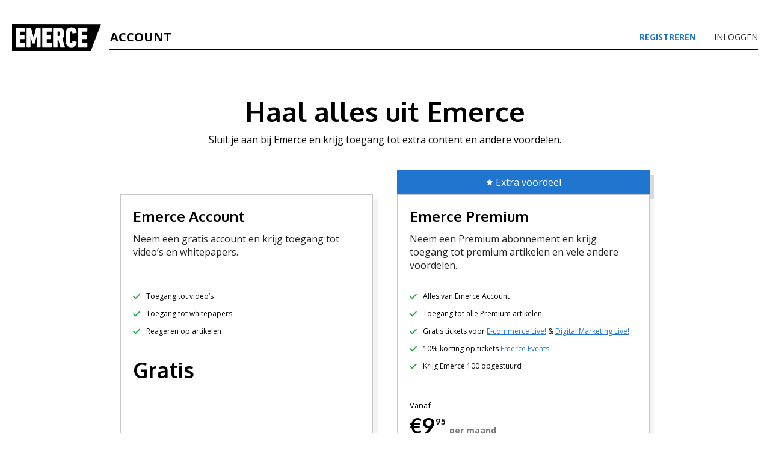

--- FILE ---
content_type: text/html; charset=UTF-8
request_url: https://account.emerce.nl/?ref=https://www.emerce.nl/achtergrond/doorloop-deze-stappen-om-veerkrachtige-omnichannel-retailer-worden
body_size: 3115
content:
<!DOCTYPE html>
<html lang="nl">
<head>
    <meta charset="utf-8">
    <title>Homepagina | Emerce Account</title>
    <meta name="csrf-token" content="ztNjfALr9uLvPhOiBY76WZ5ktbMs1MxS7CsSLQS6">
    <meta content='IE=edge' http-equiv='X-UA-Compatible'>
    <meta content='width=device-width, initial-scale=1.0, maximum-scale=1.0, user-scalable=no' name='viewport'>
    <link rel="apple-touch-icon" href="https://account.emerce.nl/favicon/apple-touch-icon.png ?>">
    <link rel="icon" type="image/ico" href="https://account.emerce.nl/favicon/favicon.ico">
    <link rel="stylesheet" href="https://account.emerce.nl/css/main-screen.css">
    <link rel="preconnect" href="https://fonts.googleapis.com">
    <link rel="preconnect" href="https://fonts.gstatic.com" crossorigin>
    <link href="https://fonts.googleapis.com/css2?family=Open+Sans:ital,wght@0,400;0,500;0,700;1,400;1,700&family=Oxygen:wght@400;700&display=swap" rel="stylesheet">

            <!-- Google Tag Manager -->
        <script>(function(w,d,s,l,i){w[l]=w[l]||[];w[l].push({'gtm.start':
        new Date().getTime(),event:'gtm.js'});var f=d.getElementsByTagName(s)[0],
        j=d.createElement(s),dl=l!='dataLayer'?'&l='+l:'';j.async=true;j.src=
        'https://www.googletagmanager.com/gtm.js?id='+i+dl;f.parentNode.insertBefore(j,f);
        })(window,document,'script','dataLayer','GTM-NTT4KF');</script>
        <!-- End Google Tag Manager -->
    </head>
<body>
    <!-- Google Tag Manager (noscript) -->
    <noscript><iframe src="https://www.googletagmanager.com/ns.html?id=GTM-NTT4KF"
    height="0" width="0" style="display:none;visibility:hidden"></iframe></noscript>
    <!-- End Google Tag Manager (noscript) -->

<div class="m-main">
    <header class="m-main-header">
        <div class="e-container">
            <nav class="m-main-nav">
                <div class="m-main-nav__logo">
                    <a href="/">
                        <img src="https://account.emerce.nl/img/channel-logo-2022.svg">
                    </a>

                    <div class="m-main-nav__logo-name">Account</div>
                </div>

                                    <div class="m-main-nav__user">
                        <a href="https://account.emerce.nl" class="m-main-nav__anchor  active ">
                            Registreren
                        </a>

                        <a href="https://account.emerce.nl/login" class="m-main-nav__anchor ">
                            Inloggen
                        </a>
                    </div>
                
                <div class="m-main-nav__hamburger">
                    <button type="button" class="e-nav-button" id="toggle-nav">
                        <div>
                            <span></span>
                            <span></span>
                            <span></span>
                        </div>
                    </button>
                </div>
            </nav>
        </div>
    </header>

    <div class="m-mobile-nav">
        <div class="e-container">
            <ul class="m-mobile-nav__list">
                                                <li class="m-mobile-nav__item">
                        <a href="https://account.emerce.nl/register" class="m-mobile-nav__anchor">
                            Registreren
                        </a>
                    </li>
                                        </ul>
        </div>
    </div>

    
    <main class="p-homepage switched">
        <div class="e-container">

            <div class="m-home-intro">

    <h1 class="m-home-intro__title">Haal alles uit Emerce</h1>
    <div class="m-home-intro__desc">
        Sluit je aan bij Emerce en krijg toegang tot extra content en andere voordelen.
    </div>















</div>

            <div class="m-home-blocks m-home-blocks--2">

    <div class="m-home-blocks__block-wrap">
        <div class="m-home-blocks__block">
            <h3>Emerce Account</h3>
            <p>Neem een gratis account en krijg toegang tot video’s en whitepapers.</p>
            <ul>
                <li><svg width="12" height="12" class="ico icon-check-green"><use xlink:href="https://account.emerce.nl/sprite/icons.svg#icon-check-green"></svg> Toegang tot video’s</li>
                <li><svg width="12" height="12" class="ico icon-check-green"><use xlink:href="https://account.emerce.nl/sprite/icons.svg#icon-check-green"></svg> Toegang tot whitepapers</li>
                <li><svg width="12" height="12" class="ico icon-check-green"><use xlink:href="https://account.emerce.nl/sprite/icons.svg#icon-check-green"></svg> Reageren op artikelen</li>
            </ul>

            <div class="m-home-blocks__price-container">
                <div class="m-home-blocks__price">
                    <div class="m-home-blocks__price-label m-home-blocks__price-label--free">Gratis</div>
                </div>
            </div>

            <a class="m-home-blocks__button" href="https://account.emerce.nl/register">Meld je aan</a>
        </div>

        <div class="m-home-blocks__shadow"></div>
    </div>

    <div class="m-home-blocks__block-wrap">
        <div class="m-home-blocks__premium-wrap">
            <div class="m-home-block__premium">
                <svg width="12" height="12" class="ico icon-star"><use xlink:href="https://account.emerce.nl/sprite/icons.svg#icon-star"></svg> Extra voordeel
            </div>
            <div class="m-home-blocks__premium-shadow"></div>
        </div>
        <div class="m-home-blocks__block">
            <h3>Emerce Premium</h3>
            <p>Neem een Premium abonnement en krijg toegang tot premium artikelen en vele andere voordelen.</p>
            <ul>
                <li><svg width="12" height="12" class="ico icon-check-green"><use xlink:href="https://account.emerce.nl/sprite/icons.svg#icon-check-green"></svg> Alles van Emerce Account</li>
                <li><svg width="12" height="12" class="ico icon-check-green"><use xlink:href="https://account.emerce.nl/sprite/icons.svg#icon-check-green"></svg> Toegang tot alle Premium artikelen</li>
                <li><svg width="12" height="12" class="ico icon-check-green"><use xlink:href="https://account.emerce.nl/sprite/icons.svg#icon-check-green"></svg> <div>Gratis tickets voor <a href="#features">E-commerce Live!</a> & <a
                            href="#features">Digital Marketing Live!</a></div>
                </li>
                <li><svg width="12" height="12" class="ico icon-check-green"><use xlink:href="https://account.emerce.nl/sprite/icons.svg#icon-check-green"></svg> <div>10% korting op tickets <a href="#features">Emerce Events</a></div>
                </li>
                <li><svg width="12" height="12" class="ico icon-check-green"><use xlink:href="https://account.emerce.nl/sprite/icons.svg#icon-check-green"></svg> Krijg Emerce 100 opgestuurd</li>
            </ul>

            <div class="m-home-blocks__price-container">
                <small>Vanaf</small>


                <div class="m-home-blocks__price">
                    <div class="m-home-blocks__price-label">€9<span>95</span></div>
                    per maand
                    <div class="m-home-blocks__year-price">
                        <div> (€119,40 per jaar)</div>
                        <div>Prijzen zijn ex. BTW</div>
                    </div>

                </div>

            </div>

            <div class="m-home-blocks__buttons">
                <a class="m-home-blocks__button m-home-blocks__button--premium monthly"
                    href="https://account.emerce.nl/register?abonnement=premium">Kies voor Premium</a>
                <a class="m-home-blocks__button m-home-blocks__button--premium yearly"
                    href="https://account.emerce.nl/register?abonnement=premium">Kies voor Premium</a>
            </div>
        </div>

        <div class="m-home-blocks__shadow"></div>
    </div>

    
    
    
    
    
    
    
    
    
    
    

    
    
    
    
    

    
    
    
    
    
    
    
    
    
    
    
    
    
    
    
    

    
    
    
    
    
    
    
    
    
    
    

    
    
    
    
    

    
    
    
    
    
    
    
    

    
    
    
    
    

    
    

</div>

<div class="m-home-blocks__links">
    <a href="#features">Details bekijken<svg width="12" height="12" class="ico icon-chevron-down"><use xlink:href="https://account.emerce.nl/sprite/icons.svg#icon-chevron-down"></svg></a>
    
</div>



            <div class="m-home-features m-home-features--2">
    <a id="features" class="anchor"></a>

    <h3 class="m-home-features__title">Alle features in beeld</h3>

        
    <div class="m-home-features__container">
        <div class="m-home-features__col">
            <div class="m-home-features__switch">
                
            </div>
        </div>

        <div class="m-home-features__col">
            <div class="m-home-features__type">
                <span>Account</span>
                Gratis
                <div class="m-home-features__buttons">
                    <a href="https://account.emerce.nl/register" class="basic">Meld je aan</a>
                </div>
            </div>
        </div>

        <div class="m-home-features__col">
            <div class="m-home-features__type">
                <span>Premium</span>
                <div class="m-home-features__price-container">
                    <div class="m-home-features__price monthly">
                        <div class="m-home-features__price-text">€12<span>95</span></div>
                        /m
                    </div>
                    <div class="m-home-features__price yearly">
                        <div class="m-home-features__price-text">€9<span>95</span></div>
                        /m
                    </div>
                </div>
                <div class="m-home-features__buttons">
                    <a href="https://account.emerce.nl/register?abonnement=premium" class="premium">Kies premium</a>
                </div>
            </div>
        </div>
    </div>

    <ul class="m-home-features__rows">
        <li class="m-home-features__row">
            <div class="m-home-features__row-text">
                Toegang tot video's
            </div>

            <div class="m-home-features__row-check">
                <svg width="22" height="22" class="ico icon-check-green"><use xlink:href="https://account.emerce.nl/sprite/icons.svg#icon-check-green"></svg>
            </div>

            <div class="m-home-features__row-check">
                <svg width="22" height="22" class="ico icon-check-green"><use xlink:href="https://account.emerce.nl/sprite/icons.svg#icon-check-green"></svg>
            </div>
        </li>

        <li class="m-home-features__row">
            <div class="m-home-features__row-text">
                Toegang tot whitepapers
            </div>

            <div class="m-home-features__row-check">
                <svg width="22" height="22" class="ico icon-check-green"><use xlink:href="https://account.emerce.nl/sprite/icons.svg#icon-check-green"></svg>
            </div>

            <div class="m-home-features__row-check">
                <svg width="22" height="22" class="ico icon-check-green"><use xlink:href="https://account.emerce.nl/sprite/icons.svg#icon-check-green"></svg>
            </div>
        </li>

        <li class="m-home-features__row">
            <div class="m-home-features__row-text">
                Reageren op artikelen
            </div>

            <div class="m-home-features__row-check">
                <svg width="22" height="22" class="ico icon-check-green"><use xlink:href="https://account.emerce.nl/sprite/icons.svg#icon-check-green"></svg>
            </div>

            <div class="m-home-features__row-check">
                <svg width="22" height="22" class="ico icon-check-green"><use xlink:href="https://account.emerce.nl/sprite/icons.svg#icon-check-green"></svg>
            </div>
        </li>

        <li class="m-home-features__row">
            <div class="m-home-features__row-text">
                Onbeperkt toegang tot Premium artikelen
            </div>

            <div class="m-home-features__row-check">

            </div>

            <div class="m-home-features__row-check">
                <svg width="22" height="22" class="ico icon-check-green"><use xlink:href="https://account.emerce.nl/sprite/icons.svg#icon-check-green"></svg>
            </div>
        </li>

        <li class="m-home-features__row">
            <div class="m-home-features__row-text">
                Schrijf je als eerste in voor gratis tickets voor E-commerce Live! & Digital Marketing Live!
                <span>Tickets t.w.v. €135 per event</span>
            </div>

            <div class="m-home-features__row-check">

            </div>

            <div class="m-home-features__row-check">
                <svg width="22" height="22" class="ico icon-check-green"><use xlink:href="https://account.emerce.nl/sprite/icons.svg#icon-check-green"></svg>
            </div>
        </li>

        <li class="m-home-features__row">
            <div class="m-home-features__row-text">
                10% korting op tickets Emerce Events
                <span>Onder Emerce Events vallen de events Emerce Retail, Emerce Recruitment, Emerce Conversion &
                    Analytics, Emerce B2B Digital, Emerce Fashion en Emerce EDAY</span>
            </div>

            <div class="m-home-features__row-check">

            </div>

            <div class="m-home-features__row-check">
                <svg width="22" height="22" class="ico icon-check-green"><use xlink:href="https://account.emerce.nl/sprite/icons.svg#icon-check-green"></svg>
            </div>
        </li>

        <li class="m-home-features__row">
            <div class="m-home-features__row-text">
                Ontvang de print-special Emerce 100
            </div>

            <div class="m-home-features__row-check">

            </div>

            <div class="m-home-features__row-check">
                <svg width="22" height="22" class="ico icon-check-green"><use xlink:href="https://account.emerce.nl/sprite/icons.svg#icon-check-green"></svg>
            </div>
        </li>
    </ul>

    <div class="m-home-features__link">
        <a class="scroll-to-top">Terug naar het overzicht <svg width="14" height="14" class="ico icon-chevron-down"><use xlink:href="https://account.emerce.nl/sprite/icons.svg#icon-chevron-down"></svg></a>
    </div>

</div>

        </div>

    </main>

</div>
<footer class="e-container m-footer">
    <a href="https://account.emerce.nl/terms">Algemene voorwaarden</a>
    <a href="https://www.emerce.nl/over-emerce/privacy" target="_blank">Privacybeleid</a>
    <span class="m-footer__copy-right">&copy; Emerce 2026</span>
</footer>

<script src="https://account.emerce.nl/js/app.js" type="text/javascript"></script>
</body>
</html>


--- FILE ---
content_type: text/css
request_url: https://account.emerce.nl/css/main-screen.css
body_size: 210436
content:
/* -------------------------------------------------------------------------- */
/*                                  Variables                                 */
/* -------------------------------------------------------------------------- */
/* -------------------------------------------------------------------------- */
/*                                   Colors                                   */
/* -------------------------------------------------------------------------- */
/* -------------------------------------------------------------------------- */
/*                                Social colors                               */
/* -------------------------------------------------------------------------- */
/* -------------------------------------------------------------------------- */
/*                              Validation colors                             */
/* -------------------------------------------------------------------------- */
/* -------------------------------------------------------------------------- */
/*                                 Breakpoints                                */
/* -------------------------------------------------------------------------- */
/* -------------------------------------------------------------------------- */
/*                                    Fonts                                   */
/* -------------------------------------------------------------------------- */
/* -------------------------------------------------------------------------- */
/*                                   Speeds                                   */
/* -------------------------------------------------------------------------- */
/* -------------------------------------------------------------------------- */
/*                                   Vendor                                   */
/* -------------------------------------------------------------------------- */
/*! normalize-scss | MIT/GPLv2 License | bit.ly/normalize-scss */
/* Document
       ========================================================================== */
/**
     * 1. Correct the line height in all browsers.
     * 2. Prevent adjustments of font size after orientation changes in
     *    IE on Windows Phone and in iOS.
     */
html {
  line-height: 1.15;
  /* 1 */
  -ms-text-size-adjust: 100%;
  /* 2 */
  -webkit-text-size-adjust: 100%;
  /* 2 */ }

/* Sections
       ========================================================================== */
/**
     * Remove the margin in all browsers (opinionated).
     */
body {
  margin: 0; }

/**
     * Add the correct display in IE 9-.
     */
article,
aside,
footer,
header,
nav,
section {
  display: block; }

/**
     * Correct the font size and margin on `h1` elements within `section` and
     * `article` contexts in Chrome, Firefox, and Safari.
     */
h1 {
  font-size: 2em;
  margin: 0.67em 0; }

/* Grouping content
       ========================================================================== */
/**
     * Add the correct display in IE 9-.
     */
figcaption,
figure {
  display: block; }

/**
     * Add the correct margin in IE 8.
     */
figure {
  margin: 1em 40px; }

/**
     * 1. Add the correct box sizing in Firefox.
     * 2. Show the overflow in Edge and IE.
     */
hr {
  box-sizing: content-box;
  /* 1 */
  height: 0;
  /* 1 */
  overflow: visible;
  /* 2 */ }

/**
     * Add the correct display in IE.
     */
main {
  display: block; }

/**
     * 1. Correct the inheritance and scaling of font size in all browsers.
     * 2. Correct the odd `em` font sizing in all browsers.
     */
pre {
  font-family: monospace, monospace;
  /* 1 */
  font-size: 1em;
  /* 2 */ }

/* Links
       ========================================================================== */
/**
     * 1. Remove the gray background on active links in IE 10.
     * 2. Remove gaps in links underline in iOS 8+ and Safari 8+.
     */
a {
  background-color: transparent;
  /* 1 */
  -webkit-text-decoration-skip: objects;
  /* 2 */ }

/* Text-level semantics
       ========================================================================== */
/**
     * 1. Remove the bottom border in Chrome 57- and Firefox 39-.
     * 2. Add the correct text decoration in Chrome, Edge, IE, Opera, and Safari.
     */
abbr[title] {
  border-bottom: none;
  /* 1 */
  text-decoration: underline;
  /* 2 */
  text-decoration: underline dotted;
  /* 2 */ }

/**
     * Prevent the duplicate application of `bolder` by the next rule in Safari 6.
     */
b,
strong {
  font-weight: inherit; }

/**
     * Add the correct font weight in Chrome, Edge, and Safari.
     */
b,
strong {
  font-weight: bolder; }

/**
     * 1. Correct the inheritance and scaling of font size in all browsers.
     * 2. Correct the odd `em` font sizing in all browsers.
     */
code,
kbd,
samp {
  font-family: monospace, monospace;
  /* 1 */
  font-size: 1em;
  /* 2 */ }

/**
     * Add the correct font style in Android 4.3-.
     */
dfn {
  font-style: italic; }

/**
     * Add the correct background and color in IE 9-.
     */
mark {
  background-color: #ff0;
  color: #000; }

/**
     * Add the correct font size in all browsers.
     */
small {
  font-size: 80%; }

/**
     * Prevent `sub` and `sup` elements from affecting the line height in
     * all browsers.
     */
sub,
sup {
  font-size: 75%;
  line-height: 0;
  position: relative;
  vertical-align: baseline; }

sub {
  bottom: -0.25em; }

sup {
  top: -0.5em; }

/* Embedded content
       ========================================================================== */
/**
     * Add the correct display in IE 9-.
     */
audio,
video {
  display: inline-block; }

/**
     * Add the correct display in iOS 4-7.
     */
audio:not([controls]) {
  display: none;
  height: 0; }

/**
     * Remove the border on images inside links in IE 10-.
     */
img {
  border-style: none; }

/**
     * Hide the overflow in IE.
     */
svg:not(:root) {
  overflow: hidden; }

/* Forms
       ========================================================================== */
/**
     * 1. Change the font styles in all browsers (opinionated).
     * 2. Remove the margin in Firefox and Safari.
     */
button,
input,
optgroup,
select,
textarea {
  font-family: sans-serif;
  /* 1 */
  font-size: 100%;
  /* 1 */
  line-height: 1.15;
  /* 1 */
  margin: 0;
  /* 2 */ }

/**
     * Show the overflow in IE.
     */
button {
  overflow: visible; }

/**
     * Remove the inheritance of text transform in Edge, Firefox, and IE.
     * 1. Remove the inheritance of text transform in Firefox.
     */
button,
select {
  /* 1 */
  text-transform: none; }

/**
     * 1. Prevent a WebKit bug where (2) destroys native `audio` and `video`
     *    controls in Android 4.
     * 2. Correct the inability to style clickable types in iOS and Safari.
     */
button,
html [type="button"],
[type="reset"],
[type="submit"] {
  -webkit-appearance: button;
  /* 2 */ }

button,
[type="button"],
[type="reset"],
[type="submit"] {
  /**
       * Remove the inner border and padding in Firefox.
       */
  /**
       * Restore the focus styles unset by the previous rule.
       */ }
  button::-moz-focus-inner,
  [type="button"]::-moz-focus-inner,
  [type="reset"]::-moz-focus-inner,
  [type="submit"]::-moz-focus-inner {
    border-style: none;
    padding: 0; }
  button:-moz-focusring,
  [type="button"]:-moz-focusring,
  [type="reset"]:-moz-focusring,
  [type="submit"]:-moz-focusring {
    outline: 1px dotted ButtonText; }

/**
     * Show the overflow in Edge.
     */
input {
  overflow: visible; }

/**
     * 1. Add the correct box sizing in IE 10-.
     * 2. Remove the padding in IE 10-.
     */
[type="checkbox"],
[type="radio"] {
  box-sizing: border-box;
  /* 1 */
  padding: 0;
  /* 2 */ }

/**
     * Correct the cursor style of increment and decrement buttons in Chrome.
     */
[type="number"]::-webkit-inner-spin-button,
[type="number"]::-webkit-outer-spin-button {
  height: auto; }

/**
     * 1. Correct the odd appearance in Chrome and Safari.
     * 2. Correct the outline style in Safari.
     */
[type="search"] {
  -webkit-appearance: textfield;
  /* 1 */
  outline-offset: -2px;
  /* 2 */
  /**
       * Remove the inner padding and cancel buttons in Chrome and Safari on macOS.
       */ }
  [type="search"]::-webkit-search-cancel-button, [type="search"]::-webkit-search-decoration {
    -webkit-appearance: none; }

/**
     * 1. Correct the inability to style clickable types in iOS and Safari.
     * 2. Change font properties to `inherit` in Safari.
     */
::-webkit-file-upload-button {
  -webkit-appearance: button;
  /* 1 */
  font: inherit;
  /* 2 */ }

/**
     * Correct the padding in Firefox.
     */
fieldset {
  padding: 0.35em 0.75em 0.625em; }

/**
     * 1. Correct the text wrapping in Edge and IE.
     * 2. Correct the color inheritance from `fieldset` elements in IE.
     * 3. Remove the padding so developers are not caught out when they zero out
     *    `fieldset` elements in all browsers.
     */
legend {
  box-sizing: border-box;
  /* 1 */
  display: table;
  /* 1 */
  max-width: 100%;
  /* 1 */
  padding: 0;
  /* 3 */
  color: inherit;
  /* 2 */
  white-space: normal;
  /* 1 */ }

/**
     * 1. Add the correct display in IE 9-.
     * 2. Add the correct vertical alignment in Chrome, Firefox, and Opera.
     */
progress {
  display: inline-block;
  /* 1 */
  vertical-align: baseline;
  /* 2 */ }

/**
     * Remove the default vertical scrollbar in IE.
     */
textarea {
  overflow: auto; }

/* Interactive
       ========================================================================== */
/*
     * Add the correct display in Edge, IE, and Firefox.
     */
details {
  display: block; }

/*
     * Add the correct display in all browsers.
     */
summary {
  display: list-item; }

/*
     * Add the correct display in IE 9-.
     */
menu {
  display: block; }

/* Scripting
       ========================================================================== */
/**
     * Add the correct display in IE 9-.
     */
canvas {
  display: inline-block; }

/**
     * Add the correct display in IE.
     */
template {
  display: none; }

/* Hidden
       ========================================================================== */
/**
     * Add the correct display in IE 10-.
     */
[hidden] {
  display: none; }

html body .gform_wrapper {
  width: 100%;
  margin: 0 0 100px 0; }
  html body .gform_wrapper ul {
    list-style: none;
    margin: 0;
    padding: 0; }
    html body .gform_wrapper ul li.gfield {
      margin-top: 12px !important; }
  html body .gform_wrapper .gform_title {
    font-size: 22px !important; }
  html body .gform_wrapper .gform_description {
    font-size: 16px;
    line-height: 22px;
    margin-bottom: 24px; }
  html body .gform_wrapper .ginput_container input.medium,
  html body .gform_wrapper .ginput_container input.large,
  html body .gform_wrapper .ginput_container textarea {
    width: 100%;
    font-family: "open sans", helvetica, sans-serif;
    font-size: 13px;
    padding: 5px;
    transition: background 125ms cubic-bezier(0.25, 0.6, 0.35, 1); }
    html body .gform_wrapper .ginput_container input.medium:not([type="file"]),
    html body .gform_wrapper .ginput_container input.large:not([type="file"]),
    html body .gform_wrapper .ginput_container textarea:not([type="file"]) {
      height: 38px; }
      html body .gform_wrapper .ginput_container input.medium:not([type="file"]):focus,
      html body .gform_wrapper .ginput_container input.large:not([type="file"]):focus,
      html body .gform_wrapper .ginput_container textarea:not([type="file"]):focus {
        background-color: white; }
  html body .gform_wrapper .ginput_container textarea.medium {
    height: 250px; }
  html body .gform_wrapper .gfield_label {
    font-size: 14px;
    color: #000;
    font-weight: normal !important; }
  html body .gform_wrapper .gfield_date_dropdown_year,
  html body .gform_wrapper .gfield_date_dropdown_month,
  html body .gform_wrapper .gfield_date_dropdown_day {
    display: inline-block;
    margin-right: 5px; }
  html body .gform_wrapper .gfield_html {
    margin: 20px 0;
    font-size: 14px; }
  html body .gform_wrapper h2.gsection_title {
    font-size: 22px;
    margin-top: 30px;
    color: #222; }
  html body .gform_wrapper .gform_button {
    display: inline-block;
    background-color: #ed6658;
    color: white !important;
    text-transform: uppercase;
    padding: 12px 32px;
    letter-spacing: 1px;
    text-align: center;
    font-weight: 700;
    font-family: "oxygen", helvetica, sans-serif;
    border: none;
    cursor: pointer;
    margin-top: 30px; }
    html body .gform_wrapper .gform_button:hover {
      text-decoration: none;
      background-color: #e83c2a; }
  html body .gform_wrapper .gfield_time_hour,
  html body .gform_wrapper .gfield_time_minute {
    width: 100px;
    display: inline-block;
    margin-right: 20px;
    font-size: 12px;
    text-align: left; }
    html body .gform_wrapper .gfield_time_hour input,
    html body .gform_wrapper .gfield_time_minute input {
      width: 90%;
      margin-right: 5px; }
    html body .gform_wrapper .gfield_time_hour label,
    html body .gform_wrapper .gfield_time_minute label {
      font-size: 12px;
      text-align: left; }
  html body .gform_wrapper .gfield_select {
    width: 50%; }
  html body .gform_wrapper .gfield_description {
    font-size: 14px;
    color: #666;
    line-height: 1.4;
    margin-bottom: 2em; }
    html body .gform_wrapper .gfield_description a {
      color: #666;
      text-decoration: underline; }
      html body .gform_wrapper .gfield_description a:hover {
        color: #cb0003; }
  html body .gform_wrapper .gform_footer input.button,
  html body .gform_wrapper .gform_wrapper .gform_footer input[type=submit] {
    font-size: 13px; }
  html body .gform_wrapper form input[type=text], html body .gform_wrapper form input[type=color], html body .gform_wrapper form input[type=date], html body .gform_wrapper form input[type=datetime], html body .gform_wrapper form input[type=datetime-local], html body .gform_wrapper form input[type=email], html body .gform_wrapper form input[type=month], html body .gform_wrapper form input[type=number], html body .gform_wrapper form input[type=password], html body .gform_wrapper form input[type=search], html body .gform_wrapper form input[type=tel], html body .gform_wrapper form input[type=time], html body .gform_wrapper form input[type=url], html body .gform_wrapper form input[type=week], html body .gform_wrapper form textarea {
    font-family: "open sans",helvetica,sans-serif;
    padding: 7px 10px;
    border: 1px solid #ccc;
    -webkit-transition: border .2s ease;
    transition: border .2s ease;
    background: #f6f6f6;
    outline: 0;
    border-radius: 0;
    box-shadow: none;
    -webkit-appearance: none;
    width: 100% !important; }
  html body .gform_wrapper form input:not([type=radio]):not([type=checkbox]):not([type=submit]):not([type=button]):not([type=image]):not([type="file"]) {
    font-size: inherit;
    font-family: inherit;
    padding: 5px 4px;
    letter-spacing: normal; }
  html body .gform_wrapper form textarea {
    padding: 6px 8px;
    line-height: 22px;
    resize: none;
    height: 120px;
    width: 100%;
    font-size: 14px; }
    @media (min-width: 768px) {
      html body .gform_wrapper form textarea {
        height: 160px; } }
    @media (min-width: 970px) {
      html body .gform_wrapper form textarea {
        height: 250px; } }
  html body .gform_wrapper .ginput_container input.large, html body .gform_wrapper .entry-content .gform_wrapper .ginput_container input.medium, html body .gform_wrapper .entry-content .gform_wrapper .ginput_container textarea {
    width: 100%;
    font-size: 14px;
    padding: 5px; }
  html body .gform_wrapper .gfield_html.gfield_no_follows_desc {
    margin-top: 36px !important; }
  html body .gform_wrapper li.gfield.gfield_error,
  html body .gform_wrapper li.gfield.gfield_error.gfield_contains_required.gfield_creditcard_warning {
    border-bottom: none; }

.gform_confirmation_message {
  margin: 0 0 300px; }

/* -------------------------------------------------------------------------- */
/*                                   Globals                                  */
/* -------------------------------------------------------------------------- */
button {
  background: none;
  border: 0px; }
  button:focus {
    outline: none; }

input:focus {
  outline: none; }

ul {
  padding: 0;
  margin: 0;
  list-style-type: none; }

p {
  margin: 0px; }

a {
  text-decoration: none; }

figure {
  margin: 0;
  padding: 0; }

.l-widget .widget-header h2 {
  margin: 0 0 12px 0;
  font-family: "open sans", helvetica, sans-serif;
  text-transform: uppercase;
  font-size: 12px;
  font-weight: 100;
  letter-spacing: 0;
  pointer-events: none; }

.l-widget .textwidget {
  margin: 0 0 30px;
  padding: 10px 12px;
  color: #222;
  font-size: 12px;
  line-height: 18px;
  background-color: #f4f5f6; }
  .l-widget .textwidget a, .l-widget .textwidget a:visited {
    color: #cb0003; }

* {
  box-sizing: border-box; }

html {
  scroll-behavior: smooth; }

body {
  font-family: "open sans", helvetica, sans-serif;
  font-size: 16px;
  -webkit-font-smoothing: antialiased; }

h1,
h2,
h3,
h4,
h5,
h6 {
  font-family: "oxygen", helvetica, sans-serif;
  margin: 0px; }

/*  Avoid faux bold on headers */
h1 strong,
h2 strong,
h3 strong,
h4 strong,
h5 strong,
h6 strong {
  font-weight: inherit; }

a {
  transition: 125ms color ease; }

p {
  color: #222;
  font-size: 14px;
  line-height: 18px; }

ul {
  font-size: 14px;
  line-height: 18px; }

.lazy-load {
  opacity: 0;
  transition: opacity 0.6s ease; }
  .lazy-load.lazy-loaded {
    opacity: 1; }

.alignleft {
  float: left;
  padding: 10px 20px 10px 0; }

.alignright {
  float: right;
  padding: 10px 0 10px 20px; }

.scroll-to-top {
  cursor: pointer; }

.icon-lock-outline {
  fill: #222; }

/* -------------------------------------------------------------------------- */
/*                                  Elements                                  */
/* -------------------------------------------------------------------------- */
.e-container, .e-notice--header {
  margin: 0px auto;
  position: relative;
  padding: 0px 12px; }
  @media (min-width: 768px) {
    .e-container, .e-notice--header {
      padding: 0px 20px;
      width: 740px; } }
  @media (min-width: 970px) {
    .e-container, .e-notice--header {
      width: 960px; } }
  @media (min-width: 1280px) {
    .e-container, .e-notice--header {
      width: 1170px; } }
  @media (min-width: 1280px) {
    .e-container, .e-notice--header {
      width: 1280px; } }

.e-icon {
  fill: white; }
  .e-icon--search {
    fill: white; }
  .e-icon--share {
    height: 10px;
    width: 10px; }

.e-input {
  width: 100%;
  height: 44px;
  padding: 0 10px;
  display: block;
  font-family: "open sans", helvetica, sans-serif;
  font-size: 14px;
  background: #F4F5F6;
  border: 1px solid #ccc;
  transition: 125ms ease;
  transition-property: background-color, border; }
  @media (min-width: 768px) {
    .e-input {
      height: 50px;
      padding: 0 14px; } }
  .e-input.warning {
    border-color: red; }
  @media (min-width: 768px) {
    .e-input {
      font-size: 16px; } }
  .e-input:focus {
    background-color: white; }
  .e-input::-webkit-input-placeholder {
    font-family: "open sans", helvetica, sans-serif;
    font-size: 14px; }
    @media (min-width: 768px) {
      .e-input::-webkit-input-placeholder {
        font-size: 16px; } }
  .e-input:focus {
    background-color: white;
    outline: none;
    border: 1px solid #222; }
  .e-input--select {
    line-height: normal;
    background-image: url(../img/icons/icon-arrow-down.png);
    background-size: 8px 6px;
    background-repeat: no-repeat;
    background-position: right 10px center;
    -webkit-appearance: none; }
    .e-input--select:focus {
      background-color: #F4F5F6; }
    .e-input--select:required:invalid {
      color: rgba(0, 0, 0, 0.5); }
    .e-input--select option[value=""][disabled] {
      display: none; }
    .e-input--select option {
      color: black; }
  .e-input--medium {
    width: 50%; }
  .e-input--small {
    width: 25%; }
  .e-input::-webkit-input-placeholder {
    /* WebKit, Blink, Edge */
    color: rgba(0, 0, 0, 0.5); }
  .e-input:-moz-placeholder {
    /* Mozilla Firefox 4 to 18 */
    color: rgba(0, 0, 0, 0.5);
    opacity: 1; }
  .e-input::-moz-placeholder {
    /* Mozilla Firefox 19+ */
    color: rgba(0, 0, 0, 0.5);
    opacity: 1; }
  .e-input:-ms-input-placeholder {
    /* Internet Explorer 10-11 */
    color: rgba(0, 0, 0, 0.5); }
  .e-input::-ms-input-placeholder {
    /* Microsoft Edge */
    color: rgba(0, 0, 0, 0.5); }
  .e-input::placeholder {
    /* Most modern browsers support this now. */
    color: rgba(0, 0, 0, 0.5); }

.e-input-label {
  width: 100%;
  margin: 0 0 6px;
  position: relative;
  display: block;
  font-size: 14px;
  font-weight: bold;
  color: #222; }
  @media (min-width: 768px) {
    .e-input-label {
      font-size: 16px;
      font-weight: normal; } }
  .e-input-label span {
    color: #ed6757; }
  .e-input-label--radio {
    margin-bottom: 8px;
    display: flex;
    align-items: flex-start;
    cursor: pointer;
    padding: 0 0 0 6px;
    color: black;
    font-size: 16px;
    font-weight: normal; }
    @media (min-width: 768px) {
      .e-input-label--radio {
        font-size: 16px; } }
    .e-input-label--radio span {
      content: '';
      width: 16px;
      height: 16px;
      display: block;
      position: absolute;
      top: 1px;
      left: 0;
      background-position: center center;
      background-repeat: no-repeat;
      background-size: 12px;
      background-color: white;
      border-radius: 3px;
      border: 1px solid #BDBDBD;
      border-radius: 999px;
      z-index: 11;
      transition: all 0.2s cubic-bezier(0.25, 0.6, 0.35, 1); }
      .e-input-label--radio span:after {
        content: '';
        width: 8px;
        height: 8px;
        position: absolute;
        top: 50%;
        left: 50%;
        transform: translate(-50%, -50%);
        border-radius: 999px; }
    .e-input-label--radio input {
      padding: 10px;
      margin-right: 6px;
      position: relative;
      display: inline-block;
      appearance: none;
      -webkit-appearance: none;
      -moz-appearance: none;
      border: none;
      background-clip: padding-box; }
      .e-input-label--radio input:checked + span:after {
        background-color: #ed6757; }
  .e-input-label--checkbox {
    display: flex;
    align-items: flex-start;
    cursor: pointer; }
    .e-input-label--checkbox span {
      padding: 0 0 0 6px;
      color: black;
      font-size: 16px;
      line-height: 24px;
      font-weight: normal; }
      @media (min-width: 768px) {
        .e-input-label--checkbox span {
          font-size: 16px; } }
      .e-input-label--checkbox span a {
        font-weight: 500;
        text-decoration: underline;
        color: inherit;
        color: #ed6757; }
        .e-input-label--checkbox span a:hover {
          text-decoration: none; }
    .e-input-label--checkbox input {
      padding: 10px;
      margin-right: 6px;
      position: relative;
      display: inline-block;
      appearance: none;
      -webkit-appearance: none;
      -moz-appearance: none;
      border: none;
      background-clip: padding-box; }
      .e-input-label--checkbox input:after {
        content: '';
        width: 16px;
        height: 16px;
        display: block;
        position: absolute;
        top: 3px;
        left: 0;
        background-position: center center;
        background-repeat: no-repeat;
        background-size: 12px;
        background-color: white;
        border-radius: 3px;
        border: 1px solid #BDBDBD;
        z-index: 11;
        transition: all 0.2s cubic-bezier(0.25, 0.6, 0.35, 1); }
      .e-input-label--checkbox input:checked:after {
        border-color: #ed6757;
        background-color: #ed6757;
        background-image: url(../img/icons/icon-check-white.svg); }

.e-form-note {
  margin-top: 8px;
  font-size: 14px;
  line-height: 22px;
  color: #222;
  opacity: 0.8;
  display: block; }
  .e-form-note a {
    text-decoration: underline; }
  .e-form-note.warning {
    color: red; }
    .e-form-note.warning a {
      text-decoration: underline;
      color: red; }
  .e-form-note--js {
    display: none; }
    .e-form-note--js.active {
      display: block; }

.e-container-title {
  font-family: "open sans", helvetica, sans-serif;
  text-transform: uppercase;
  font-size: 14px;
  font-weight: 100;
  letter-spacing: 0;
  margin: 0px 0px 10px 0px;
  pointer-events: none; }
  .e-container-title--small {
    font-size: 12px;
    margin: 0 0 12px 0; }

.e-textarea {
  display: block;
  border: 1px solid #ccc;
  padding: 10px 10px;
  width: 100%;
  background: #F4F5F6;
  margin: 0px 0px 10px 0px;
  height: 100%;
  transition: background 125ms ease; }
  .e-textarea:focus {
    background: white;
    border: 1px solid #222;
    outline: none; }

.e-textarea-label {
  display: block;
  width: 100%;
  font-size: 12px;
  color: #888;
  position: relative; }
  .e-textarea-label > span {
    transition: 125ms ease;
    transition-property: all;
    opacity: 0;
    height: 0px;
    overflow: hidden;
    position: absolute;
    background: white;
    top: 12px;
    left: 4px;
    padding: 0px 6px;
    z-index: -1; }
  .e-textarea-label > textarea {
    z-index: 1;
    position: relative; }
  .e-textarea-label.visible > span {
    top: -6px;
    opacity: 1;
    height: auto;
    z-index: 2; }

.e-button {
  height: 50px;
  padding: 0 16px;
  display: inline-flex;
  justify-content: center;
  align-items: center;
  font-family: "oxygen", helvetica, sans-serif;
  font-weight: 700;
  font-size: 14px;
  text-decoration: none;
  text-transform: uppercase;
  transition: 125ms ease;
  transition-property: background, color, opacity, border; }
  @media (min-width: 768px) {
    .e-button {
      font-size: 16px; } }
  .e-button--primary {
    color: #2075ce;
    border: 2px solid #2075ce; }
    .e-button--primary svg {
      fill: #2075ce; }
    .e-button--primary:hover {
      color: white;
      background: #2075ce; }
      .e-button--primary:hover svg {
        fill: white; }
  .e-button--icon-right span {
    transition: transform 0.3s; }
  .e-button--icon-right svg {
    margin-left: 8px;
    position: relative;
    transition: transform 0.3s; }
  .e-button--icon-right:hover span {
    transform: translateX(-4px); }
  .e-button--icon-right:hover svg {
    transform: translateX(4px); }
  .e-button--white {
    background-color: white;
    color: #ed6757;
    text-transform: uppercase;
    padding: 12px 32px 13px;
    text-align: center;
    font-weight: 700; }
    .e-button--white svg {
      fill: #ed6757; }
    .e-button--white:hover, .e-button--white:focus {
      background-color: #f9f9f9; }
  .e-button--reverted-red {
    background-color: white;
    color: #cb0003;
    height: 50px;
    padding: 0 22px;
    border: 2px solid #cb0003;
    font-size: 16px;
    font-weight: bold;
    text-transform: uppercase; }
    .e-button--reverted-red svg {
      fill: #cb0003;
      margin-left: 10px;
      transition: fill 0.2s, margin-left 0.2s; }
    .e-button--reverted-red:hover, .e-button--reverted-red:focus {
      background: #cb0003;
      color: white; }
      .e-button--reverted-red:hover svg, .e-button--reverted-red:focus svg {
        fill: white;
        margin-left: 20px; }
  .e-button--reverted {
    background-color: white;
    color: #2075ce;
    height: 50px;
    padding: 0 22px;
    border: 2px solid #2075ce;
    font-size: 16px;
    font-weight: bold;
    text-transform: uppercase; }
    .e-button--reverted svg {
      fill: #2075ce;
      margin-left: 10px;
      transition: fill 0.2s, margin-left 0.2s; }
    .e-button--reverted:hover, .e-button--reverted:focus {
      background: #2075ce;
      color: white; }
      .e-button--reverted:hover svg, .e-button--reverted:focus svg {
        fill: white;
        margin-left: 20px; }
  .e-button--blue {
    background-color: #2075ce;
    color: white;
    height: 50px;
    padding: 0 22px;
    border: 2px solid #2075ce;
    font-weight: bold; }
    .e-button--blue:hover, .e-button--blue:focus {
      background: white;
      color: #2075ce; }
  .e-button--widget {
    background-color: #60c8f8;
    font-size: 14px;
    font-weight: 600;
    text-transform: uppercase;
    color: white;
    padding: 10px;
    display: block;
    width: 100%; }
    .e-button--widget:hover {
      background-color: #2fb7f6; }
  .e-button:hover {
    cursor: pointer; }
  .e-button--widget-text {
    padding: 12px;
    display: block;
    color: #cb0003;
    font-size: 12px;
    text-align: left;
    position: relative;
    background-color: #f4f5f6; }
    .e-button--widget-text svg {
      position: absolute;
      right: 12px;
      fill: #cb0003;
      width: 6px;
      height: 6px;
      margin: 4px 0px 0px; }
    .e-button--widget-text:hover {
      background-color: #e6e8eb; }
  .e-button--widget-large {
    font-size: 14px; }
    .e-button--widget-large svg {
      width: 8px;
      height: 8px; }
  .e-button--text {
    color: #cb0003; }
    .e-button--text:hover {
      opacity: 0.7; }
  .e-button--full-width {
    width: 100%;
    display: block;
    float: left; }
  .e-button--more {
    padding: 0;
    margin: 0;
    position: relative;
    color: #ed6757;
    font-size: 16px;
    line-height: 24px;
    text-decoration: underline; }
    .e-button--more svg {
      top: 2px;
      fill: #ed6757; }
    .e-button--more:hover {
      color: #e83c2a; }
      .e-button--more:hover svg {
        color: #e83c2a; }
  .e-button--back {
    padding: 0;
    margin: 0;
    position: relative;
    left: -4px;
    display: inline-flex;
    justify-content: center;
    align-items: center;
    font-size: 14px;
    color: #ed6757;
    font-weight: 700;
    text-transform: uppercase; }
    .e-button--back:hover {
      color: #e83c2a; }
      .e-button--back:hover svg {
        color: #e83c2a; }
    @media (min-width: 768px) {
      .e-button--back {
        font-size: 16px; } }
    .e-button--back svg {
      margin: 0 8px 0 0;
      position: relative;
      top: 0px;
      fill: #ed6658; }

.e-page-title {
  margin: 0px 0px 40px 0px; }
  @media (min-width: 970px) {
    .e-page-title {
      margin: 0px 0px 80px 0px; } }

.e-notice {
  line-height: 24px;
  padding: 20px 10px;
  margin: 0 0 20px 0;
  text-align: center;
  background-color: #fffbe8; }
  .e-notice--success {
    background-color: #daf5dc; }
  .e-notice--error {
    background-color: #f5dada; }
  .e-notice--no-margin {
    margin: 0; }
  .e-notice--header {
    margin: 50px auto 0; }
  .e-notice--info {
    background-color: rgba(32, 117, 206, 0.1);
    color: #2075ce; }
  .e-notice__options {
    margin: 20px; }
    .e-notice__options .e-button:first-child {
      margin: 0 0 20px; }
    @media (min-width: 768px) {
      .e-notice__options {
        display: flex;
        justify-content: center;
        gap: 20px; } }
  .e-notice ul li {
    margin-bottom: 10px; }
    .e-notice ul li:last-child {
      margin-bottom: 0; }
    .e-notice ul li a,
    .e-notice ul li a:visited {
      color: black;
      text-decoration: underline; }

.e-nav-button {
  height: 40px;
  width: 40px;
  display: flex;
  flex-direction: column;
  align-items: center; }
  @media (min-width: 970px) {
    .e-nav-button {
      display: none; } }
  .e-nav-button > div {
    height: 24px;
    width: 24px;
    margin: auto;
    display: flex;
    flex-direction: column;
    justify-content: space-between; }
    .e-nav-button > div span {
      width: 100%;
      height: 2px;
      margin: auto;
      display: block;
      transition: all 125ms ease;
      background: black; }

.e-form__title {
  margin-bottom: 40px; }
  .e-form__title:not(:first-child) {
    margin-top: 40px; }
    @media (min-width: 768px) {
      .e-form__title:not(:first-child) {
        margin-top: 64px; } }
  .e-form__title h1 {
    font-size: 24px;
    margin-bottom: 12px;
    font-family: "oxygen", helvetica, sans-serif; }
    @media (min-width: 768px) {
      .e-form__title h1 {
        margin-bottom: 20px;
        font-size: 36px; } }
  .e-form__title h2 {
    font-size: 18px;
    margin-bottom: 12px;
    font-family: "oxygen", helvetica, sans-serif; }
    @media (min-width: 768px) {
      .e-form__title h2 {
        margin-bottom: 12px;
        font-size: 24px; } }
  .e-form__title p {
    font-size: 16px;
    line-height: 24px;
    margin-bottom: 24px; }
    .e-form__title p:last-child {
      margin-bottom: 0; }
  .e-form__title a,
  .e-form__title a:visited {
    text-decoration: underline;
    color: #2075ce; }

@media (min-width: 768px) {
  .e-form__cols {
    display: grid;
    grid-template-columns: 1fr 1fr;
    grid-gap: 20px;
    margin-bottom: 20px; } }

@media (min-width: 768px) {
  .e-form__cols--40-60 {
    display: grid;
    grid-template-columns: 2fr 3fr;
    grid-gap: 20px; } }

@media (min-width: 768px) {
  .e-form__cols--66-33 {
    display: grid;
    grid-template-columns: 4fr 2fr;
    grid-gap: 20px; } }

@media (min-width: 768px) {
  .e-form__cols--33-66 {
    display: grid;
    grid-template-columns: 2fr 4fr;
    grid-gap: 20px; } }

@media (min-width: 768px) {
  .e-form__cols .e-form__field,
  .e-form__cols .e-form__cols {
    margin-bottom: 0; } }

.e-form__field {
  margin-bottom: 20px; }

.e-form__label {
  margin-bottom: 6px;
  display: block;
  font-size: 14px;
  white-space: nowrap; }
  @media (min-width: 768px) {
    .e-form__label {
      font-size: 16px; } }
  .e-form__label span {
    color: #ed6757; }

.e-form__input {
  width: 100%;
  height: 40px;
  padding: 0 12px;
  display: block;
  font-family: "open sans", helvetica, sans-serif;
  font-size: 14px;
  background: white;
  border: 1px solid #ccc;
  transition: 125ms ease;
  transition-property: background-color, border; }
  @media (min-width: 768px) {
    .e-form__input {
      height: 50px;
      padding: 0 16px;
      font-size: 16px; } }
  .e-form__input.error {
    border-color: #ed6757; }
  .e-form__input::-webkit-input-placeholder {
    /* WebKit, Blink, Edge */
    color: rgba(0, 0, 0, 0.5); }
  .e-form__input:-moz-placeholder {
    /* Mozilla Firefox 4 to 18 */
    color: rgba(0, 0, 0, 0.5);
    opacity: 1; }
  .e-form__input::-moz-placeholder {
    /* Mozilla Firefox 19+ */
    color: rgba(0, 0, 0, 0.5);
    opacity: 1; }
  .e-form__input:-ms-input-placeholder {
    /* Internet Explorer 10-11 */
    color: rgba(0, 0, 0, 0.5); }
  .e-form__input::-ms-input-placeholder {
    /* Microsoft Edge */
    color: rgba(0, 0, 0, 0.5); }
  .e-form__input::placeholder {
    /* Most modern browsers support this now. */
    color: rgba(0, 0, 0, 0.5); }

.e-form__select {
  width: 100%;
  height: 40px;
  padding: 0 12px;
  display: block;
  font-family: "open sans", helvetica, sans-serif;
  font-size: 14px;
  background: white;
  border: 1px solid #ccc;
  transition: 125ms ease;
  transition-property: background-color, border;
  line-height: normal;
  background-image: url(../img/icons/icon-arrow-down.png);
  background-size: 8px 6px;
  background-repeat: no-repeat;
  background-position: right 16px center;
  -webkit-appearance: none; }
  @media (min-width: 768px) {
    .e-form__select {
      height: 50px;
      padding: 0 16px;
      font-size: 16px; } }
  .e-form__select.error {
    border-color: #ed6757; }
  .e-form__select:focus {
    outline: none; }
  .e-form__select:required:invalid {
    color: rgba(0, 0, 0, 0.5); }
  .e-form__select option[value=""][disabled] {
    display: none; }
  .e-form__select option {
    color: black; }

.e-form__checkbox {
  margin-top: 30px;
  position: relative;
  display: flex;
  align-items: flex-start; }
  .e-form__checkbox.error input:after {
    border-color: #ed6757; }
  .e-form__checkbox div {
    padding: 0 0 0 28px;
    font-size: 14px;
    line-height: 22px;
    color: #797979;
    cursor: pointer; }
  .e-form__checkbox input {
    padding: 7px;
    position: absolute;
    top: 2px;
    left: 0;
    display: inline-block;
    appearance: none;
    -webkit-appearance: none;
    -moz-appearance: none;
    border: none;
    background-clip: padding-box; }
    .e-form__checkbox input:after {
      content: "";
      width: 14px;
      height: 14px;
      display: block;
      position: absolute;
      top: 0;
      left: 0;
      background-position: center center;
      background-repeat: no-repeat;
      background-size: 12px;
      background-color: white;
      border: 1px solid #979797;
      box-shadow: 2px 2px 0 #d9d9d9;
      cursor: pointer; }
    .e-form__checkbox input:checked:after {
      border-color: #979797;
      background-color: #979797;
      background-image: url("../img/icons/icon-check-white.svg");
      background-size: 10px; }
  .e-form__checkbox a {
    color: #2075ce;
    text-decoration: underline; }

.e-form__options {
  margin-bottom: 40px; }
  .e-form__options-item {
    height: 60px;
    width: 100%;
    padding: 0 16px;
    margin-bottom: 16px;
    font-size: 14px;
    line-height: 20px;
    display: flex;
    justify-content: space-between;
    align-items: center;
    background: white;
    border: 1px solid #bebebe;
    box-shadow: 5px 5px 0 #f4f4f4;
    cursor: pointer; }
    @media (min-width: 768px) {
      .e-form__options-item {
        font-size: 16px;
        line-height: 24px; } }
    .e-form__options-item:last-child {
      margin-bottom: 0; }
    .e-form__options-item-image {
      width: 36px; }
      @media (min-width: 480px) {
        .e-form__options-item-image {
          width: 46px; } }
      .e-form__options-item-image img {
        width: 100%; }
    .e-form__options-item-text {
      margin-left: 20px;
      margin-right: auto; }
    .e-form__options-item-radio {
      width: 22px;
      height: 22px;
      position: relative; }
      .e-form__options-item-radio input {
        padding: 11px;
        position: absolute;
        top: 0;
        left: 0;
        display: inline-block;
        appearance: none;
        -webkit-appearance: none;
        -moz-appearance: none;
        border: none;
        background-clip: padding-box; }
        .e-form__options-item-radio input:after {
          content: "";
          width: 22px;
          height: 22px;
          display: block;
          position: absolute;
          top: 0;
          left: 0;
          background-position: center center;
          background-repeat: no-repeat;
          background-size: 12px;
          background-color: white;
          border: 1px solid #2075ce;
          border-radius: 999px;
          cursor: pointer; }
        .e-form__options-item-radio input:checked:before {
          content: "";
          width: 14px;
          height: 14px;
          position: absolute;
          top: 5px;
          left: 5px;
          background-color: #2075ce;
          border-radius: 999px;
          z-index: 1; }

.e-form__info {
  margin: 24px 0;
  display: flex; }
  @media (min-width: 768px) {
    .e-form__info {
      margin: 40px 0; } }
  .e-form__info svg {
    margin-top: 3px;
    margin-right: 10px;
    fill: #797979; }
  .e-form__info p {
    color: #797979;
    font-size: 14px; }
    .e-form__info p span {
      text-decoration: underline; }

.e-form__button {
  margin-top: 30px; }
  .e-form__button .e-button {
    width: 100%; }
  .e-form__button--align-right {
    text-align: right; }
    .e-form__button--align-right .e-button {
      width: auto; }
      @media (min-width: 480px) {
        .e-form__button--align-right .e-button {
          width: calc(50% - 10px);
          min-width: 266px; } }

.e-form__links {
  margin-top: 30px;
  display: flex;
  flex-direction: column; }
  @media (min-width: 768px) {
    .e-form__links {
      justify-content: space-between;
      flex-direction: row; } }
  .e-form__links > div {
    text-align: center;
    margin-bottom: 24px; }
    .e-form__links > div a {
      color: #797979;
      text-decoration: underline; }
      .e-form__links > div a:hover {
        color: #2075ce; }

.e-form__field-instruction {
  color: #797979;
  font-size: 12px;
  margin-top: 10px; }

.e-form__field-error {
  margin-top: 10px;
  font-size: 14px;
  color: #ed6757; }
  .e-form__field-error a {
    color: #2075ce;
    text-decoration: underline;
    white-space: nowrap; }

.e-form__footer {
  border-top: solid 1px #f1f1f1;
  margin-top: 30px; }

.e-form__message {
  margin-top: 20px; }
  .e-form__message a,
  .e-form__message a:visited {
    text-decoration: underline;
    color: #2075ce; }

/* -------------------------------------------------------------------------- */
/*                                   Modules                                  */
/* -------------------------------------------------------------------------- */
.m-main {
  min-height: 95vh; }

.m-main-header {
  transition: transform 175ms ease;
  background: white;
  position: relative;
  z-index: 7; }

.m-main-nav {
  max-width: 1400px;
  height: 84px;
  padding-top: 40px;
  position: relative;
  display: flex;
  justify-content: space-between;
  align-items: center; }
  .m-main-nav:before {
    content: "";
    height: 1px;
    width: 100%;
    position: absolute;
    bottom: -10px;
    right: 0;
    background: #000; }
    @media (min-width: 768px) {
      .m-main-nav:before {
        width: calc(100% - 162px);
        bottom: 1px; } }
  .m-main-nav__logo {
    height: 26px;
    display: flex;
    align-items: center; }
    @media (min-width: 768px) {
      .m-main-nav__logo {
        height: 44px; } }
    .m-main-nav__logo a, .m-main-nav__logo div {
      margin-right: 15px;
      display: inline-block; }
      @media (min-width: 768px) {
        .m-main-nav__logo a, .m-main-nav__logo div {
          height: 44px; } }
      .m-main-nav__logo a img, .m-main-nav__logo div img {
        height: 26px; }
        @media (min-width: 768px) {
          .m-main-nav__logo a img, .m-main-nav__logo div img {
            height: 44px; } }
    .m-main-nav__logo-name {
      text-transform: uppercase;
      font-weight: 700;
      font-size: 16px; }
      @media (min-width: 768px) {
        .m-main-nav__logo-name {
          font-size: 20px;
          line-height: 44px; } }
  .m-main-nav__user {
    height: 40px;
    display: none;
    align-items: center; }
    @media (min-width: 768px) {
      .m-main-nav__user {
        display: flex; } }
  .m-main-nav__anchor {
    margin-left: 30px;
    font-size: 14px;
    color: #222;
    text-transform: uppercase;
    font-weight: 400;
    padding-right: 0;
    display: inline-block; }
    .m-main-nav__anchor.active {
      color: #2075ce;
      font-weight: 700; }
    .m-main-nav__anchor:hover {
      color: #2075ce; }
  .m-main-nav__hamburger {
    height: 40px;
    position: relative;
    right: -7px;
    display: flex;
    align-items: center;
    justify-content: center; }
    @media (min-width: 768px) {
      .m-main-nav__hamburger {
        display: none; } }

.m-masthead {
  background: #222;
  height: 44px; }
  @media (min-width: 768px) {
    .m-masthead {
      height: 60px; } }
  .m-masthead__mobile:after {
    content: '';
    display: table;
    clear: both; }
  @media (min-width: 970px) {
    .m-masthead__mobile {
      display: none; } }
  .m-masthead__logo {
    height: 44px;
    width: 146px;
    display: inline-block;
    float: left; }
    @media (min-width: 768px) {
      .m-masthead__logo {
        height: 60px;
        width: 200px; } }
    .m-masthead__logo img {
      height: 100%; }
  .m-masthead__mobile-buttons {
    float: right;
    padding: 0px 0px 0px 0px; }
    @media (min-width: 768px) {
      .m-masthead__mobile-buttons {
        padding: 8px 0px 0px 0px; } }
    .m-masthead__mobile-buttons .e-button {
      width: 44px;
      height: 44px;
      float: left;
      padding: 0; }
      .m-masthead__mobile-buttons .e-button:first-of-type {
        margin: 0px 7px 0px 0px; }
        @media (min-width: 768px) {
          .m-masthead__mobile-buttons .e-button:first-of-type {
            margin: 0px 14px 0px 0px; } }
      .m-masthead__mobile-buttons .e-button span {
        width: 33px;
        display: block;
        margin: 0 auto;
        height: 3px;
        background: white;
        border-radius: 4px; }
        .m-masthead__mobile-buttons .e-button span:nth-child(2) {
          margin: 6px auto; }
      .m-masthead__mobile-buttons .e-button svg {
        position: relative;
        width: 18px;
        height: 18px; }
        @media (min-width: 768px) {
          .m-masthead__mobile-buttons .e-button svg {
            width: 24px;
            height: 24px; } }
  @media (min-width: 970px) {
    .m-masthead {
      height: 35px; } }
  @media (min-width: 970px) {
    .m-masthead .e-container, .m-masthead .e-notice--header {
      display: flex;
      flex-direction: row;
      justify-content: flex-end; } }
  .m-masthead__nav {
    display: none; }
    @media (min-width: 970px) {
      .m-masthead__nav {
        display: block;
        overflow: visible; } }
  .m-masthead__list:after {
    content: '';
    clear: both;
    display: table; }
  .m-masthead__item {
    float: left; }
    .m-masthead__item--dropdown {
      position: relative;
      padding-right: 15px; }
      .m-masthead__item--dropdown svg {
        fill: white;
        width: 10px;
        height: 10px;
        position: absolute;
        right: 12px;
        top: 13px;
        transition: 125ms fill ease; }
      .m-masthead__item--dropdown:hover svg {
        fill: #cb0003; }
      .m-masthead__item--dropdown:hover > ul {
        display: block; }
      .m-masthead__item--dropdown:hover:after {
        display: none; }
      .m-masthead__item--dropdown:hover:before {
        display: inline-block; }
      .m-masthead__item--dropdown:hover > a {
        background: transparent;
        color: #cb0003; }
  .m-masthead__anchor {
    color: white;
    text-transform: uppercase;
    font-weight: 700;
    font-size: 11px;
    letter-spacing: 1px;
    padding: 0px 12px;
    display: block;
    height: 35px;
    line-height: 35px;
    transition: 125ms ease;
    transition-property: background, color;
    font-family: "oxygen", helvetica, sans-serif; }
    @media (min-width: 1366px) {
      .m-masthead__anchor {
        font-size: 12px; } }
    .m-masthead__anchor:hover {
      color: #cb0003;
      background-color: white; }
  .m-masthead__social {
    display: none; }
    @media (min-width: 970px) {
      .m-masthead__social {
        display: block; } }
  .m-masthead__social-item {
    float: left;
    width: 28px;
    text-align: center; }
  .m-masthead__social-anchor {
    height: 35px;
    display: block; }
    .m-masthead__social-anchor--twitter:hover svg {
      fill: #00aced; }
    .m-masthead__social-anchor--facebook:hover svg {
      fill: #3b5998; }
    .m-masthead__social-anchor--linkedin:hover svg {
      fill: #007bb6; }
    .m-masthead__social-anchor--mail:hover svg {
      fill: #cb0003; }
    .m-masthead__social-anchor:hover {
      background: white; }
    .m-masthead__social-anchor .e-icon {
      width: 14px;
      height: 14px;
      position: relative;
      top: 10px; }
      .m-masthead__social-anchor .e-icon svg {
        fill: white; }
      .m-masthead__social-anchor .e-icon--mail {
        top: 11px; }
      .m-masthead__social-anchor .e-icon--cross {
        fill: #cb0003;
        display: none; }
  .m-masthead__social-search {
    float: left;
    border-left: 1px solid #cccccc;
    border-right: 1px solid #cccccc;
    height: 35px;
    width: 55px;
    position: relative;
    margin: 0px 12px 0px 0px; }
  .m-masthead__search-button {
    background: none;
    border: none;
    width: 100%;
    height: 100%;
    position: absolute;
    left: 0px;
    top: 0px;
    transition: background 125ms ease; }
    .m-masthead__search-button .e-icon--cross {
      display: none; }
    .m-masthead__search-button:hover {
      background-color: #fff;
      cursor: pointer; }
      .m-masthead__search-button:hover svg {
        fill: #cb0003; }
    .m-masthead__search-button svg {
      width: 14px;
      height: 14px;
      position: relative;
      top: 3px;
      transition: fill 125ms ease; }
    .m-masthead__search-button:focus {
      outline: none; }
  .m-masthead__channel {
    color: white;
    font-size: 12px;
    line-height: 44px;
    float: left;
    position: relative;
    padding: 0 0 0 20px;
    margin: 0 0 0 10px;
    font-family: "open sans", helvetica, sans-serif;
    font-weight: 700;
    text-transform: uppercase;
    overflow: hidden;
    text-overflow: ellipsis;
    white-space: nowrap;
    width: 100px; }
    @media screen and (max-width: 320px) {
      .m-masthead__channel {
        display: none; } }
    .m-masthead__channel:before {
      content: '/';
      font-size: 40px;
      position: absolute;
      top: 50%;
      transform: translateY(-50%);
      left: 0px;
      font-weight: 400; }
    @media (min-width: 768px) {
      .m-masthead__channel {
        line-height: 60px;
        font-size: 22px;
        width: auto; } }

.m-mobile-nav {
  padding-top: 40px;
  padding-bottom: 20px;
  position: fixed;
  top: 90px;
  right: 0;
  bottom: 0;
  left: 0;
  width: 100vw;
  z-index: 9;
  transform: translateX(110vw);
  transition: transform 175ms ease;
  background-color: white;
  overflow-x: clip;
  overflow-y: scroll;
  display: block; }
  @media (min-width: 768px) {
    .m-mobile-nav {
      display: none; } }
  .m-mobile-nav__list {
    text-align: center; }
  .m-mobile-nav__anchor {
    text-transform: uppercase;
    color: black;
    width: 100%;
    display: inline-block;
    font-size: 16px;
    line-height: 42px;
    font-weight: 700;
    font-family: "oxygen", helvetica, sans-serif; }
    .m-mobile-nav__anchor:hover {
      color: #2075ce; }
    .m-mobile-nav__anchor.current {
      color: #2075ce; }

.m-footer {
  font-size: 14px;
  padding: 14px 0 20px 0;
  border-top: solid 1px #dedede; }
  @media (min-width: 768px) {
    .m-footer {
      padding: 14px 0 45px 0; } }
  .m-footer a {
    color: #999;
    display: block;
    text-align: center;
    padding: 10px;
    text-decoration: underline; }
    @media (min-width: 768px) {
      .m-footer a {
        display: inline-block;
        text-align: left;
        padding-right: 40px; } }
    .m-footer a:hover {
      color: #2075ce; }
  .m-footer__copy-right {
    display: block;
    text-align: center;
    padding: 20px 0 0 0;
    color: #999; }
    @media (min-width: 768px) {
      .m-footer__copy-right {
        float: right; } }

.m-login-header {
  height: 329px;
  width: 100%;
  position: relative; }
  @media (min-width: 768px) {
    .m-login-header {
      height: 430px; } }
  @media (min-width: 970px) {
    .m-login-header {
      height: 768px; } }
  .m-login-header__background {
    position: absolute;
    left: 0;
    top: 40px;
    width: 100%;
    height: 100%;
    background-image: url(../img/placeholders/login-background.jpg);
    background-size: contain;
    background-position: center;
    background-repeat: no-repeat; }
    @media (min-width: 768px) {
      .m-login-header__background {
        max-height: 70%;
        background-position: top center; } }
  .m-login-header:after {
    content: '';
    position: absolute;
    bottom: 0;
    left: 10px;
    height: 2px;
    background: #222;
    width: calc(100% - 20px); }
  .m-login-header__title {
    font-size: 28px;
    line-height: 42px;
    margin: 0 0 8px; }
    @media (min-width: 768px) {
      .m-login-header__title {
        font-size: 46px;
        line-height: 42px;
        margin: 0 0 14px; } }
  .m-login-header__body {
    max-width: 600px;
    margin: 0 auto; }
    .m-login-header__body p {
      font-size: 14px;
      line-height: 28px; }
      @media (min-width: 768px) {
        .m-login-header__body p {
          font-size: 24px;
          line-height: 36px; } }
  .m-login-header__content {
    margin: auto 0 60px 0; }
  .m-login-header__list {
    list-style-type: none;
    margin: auto 0 0;
    padding: 0;
    text-align: left;
    position: relative;
    bottom: 60px;
    left: 0;
    width: 100%;
    display: flex;
    justify-content: space-between; }
    .m-login-header__list:after {
      content: '';
      clear: both;
      display: table; }
    .m-login-header__list li {
      width: 30%;
      font-size: 18px;
      line-height: 28px;
      position: relative;
      padding: 0 0 0 20px; }
      .m-login-header__list li:before {
        content: '';
        position: absolute;
        top: 10px;
        right: 100%;
        width: 10px;
        height: 10px;
        background-color: #ccc;
        border-radius: 50px; }
  .m-login-header .e-button {
    display: none; }
    @media (min-width: 768px) {
      .m-login-header .e-button {
        display: inline-block;
        margin: 24px 0 0 0; } }
  .m-login-header .e-container, .m-login-header .e-notice--header {
    display: flex;
    align-items: center;
    text-align: center;
    height: 100%;
    flex-direction: column; }

.m-login-form {
  padding: 70px 0; }
  .m-login-form__content {
    margin: auto; }
    @media (min-width: 768px) {
      .m-login-form__content {
        max-width: 640px;
        padding: 52px 70px 60px 70px;
        border: 1px solid #bebebe;
        box-shadow: 10px 10px 0 #f4f4f4; } }
  .m-login-form__title {
    margin-bottom: 40px; }
    .m-login-form__title h1 {
      font-size: 24px;
      margin-bottom: 12px;
      font-family: "oxygen", helvetica, sans-serif; }
      @media (min-width: 768px) {
        .m-login-form__title h1 {
          margin-bottom: 20px;
          font-size: 36px; } }
    .m-login-form__title p {
      font-size: 14px;
      line-height: 22px; }
      @media (min-width: 768px) {
        .m-login-form__title p {
          font-size: 16px;
          line-height: 24px; } }
  .m-login-form .e-form__button .e-button {
    width: 100%; }

.m-register-form {
  padding: 40px 0 70px 0; }
  @media (min-width: 768px) {
    .m-register-form {
      padding: 70px 0; } }
  @media (min-width: 970px) {
    .m-register-form--first-page {
      margin-top: 30px; } }
  .m-register-form > .e-container, .m-register-form > .e-notice--header {
    display: flex;
    flex-direction: column;
    justify-content: space-between; }
    @media (min-width: 970px) {
      .m-register-form > .e-container, .m-register-form > .e-notice--header {
        flex-direction: row;
        justify-content: center; } }
    @media (min-width: 1366px) {
      .m-register-form > .e-container, .m-register-form > .e-notice--header {
        justify-content: space-between; } }
  .m-register-form__col {
    width: 100%;
    max-width: 600px;
    margin: 0 auto;
    position: relative; }
    @media (min-width: 970px) {
      .m-register-form__col {
        width: 300px; }
        .m-register-form__col:first-child {
          margin: 0 auto 0 0; }
        .m-register-form__col:last-child {
          margin: 0 0 0 auto; } }
    @media (min-width: 1280px) {
      .m-register-form__col {
        margin: 0 80px 0 0; } }
    @media (min-width: 1366px) {
      .m-register-form__col {
        margin: unset; } }
    .m-register-form__col:last-child {
      display: none; }
      @media (min-width: 1280px) {
        .m-register-form__col:last-child {
          display: block; } }
  .m-register-form__back {
    margin-bottom: 30px; }
    @media (min-width: 970px) {
      .m-register-form__back {
        margin-bottom: 40px; } }
    .m-register-form__back a {
      color: #222222;
      text-decoration: underline; }
      .m-register-form__back a svg {
        margin-right: 6px;
        fill: #222222; }
  .m-register-form__login {
    width: 100%;
    position: absolute;
    top: -48px;
    text-align: right; }
    @media (min-width: 768px) {
      .m-register-form__login {
        top: -50px;
        display: block; } }
    @media (min-width: 970px) {
      .m-register-form__login {
        text-align: center; } }
    .m-register-form__login a {
      color: #2075ce;
      text-decoration: underline; }
  .m-register-form__subscription {
    display: none;
    padding: 20px 20px 40px 20px;
    border: 1px solid #2075ce;
    box-shadow: 10px 10px 0 #f4f4f4; }
    @media (min-width: 970px) {
      .m-register-form__subscription {
        display: block; } }
    .m-register-form__subscription-label {
      margin-bottom: 20px; }
      .m-register-form__subscription-label span {
        height: 25px;
        padding: 0 16px;
        display: inline-flex;
        justify-content: center;
        align-items: center;
        font-weight: bold;
        color: white;
        font-size: 11px;
        background: #2075ce; }
    .m-register-form__subscription-title {
      margin-bottom: 20px; }
      .m-register-form__subscription-title h3 {
        font-size: 18px;
        font-family: "oxygen", helvetica, sans-serif;
        font-weight: 700; }
      .m-register-form__subscription-title p {
        color: #797979;
        font-size: 14px;
        line-height: 22px; }
    .m-register-form__subscription-usps {
      margin-bottom: 30px; }
      .m-register-form__subscription-usps > div {
        margin-bottom: 10px;
        padding-left: 26px;
        position: relative;
        font-size: 14px; }
        .m-register-form__subscription-usps > div:last-child {
          margin-bottom: 0; }
        .m-register-form__subscription-usps > div svg {
          position: absolute;
          top: 1px;
          left: 0;
          fill: #63d762; }
    .m-register-form__subscription-price > div {
      margin-bottom: 8px;
      font-size: 11px;
      color: #222222; }
    .m-register-form__subscription-price > h4 {
      font-family: "oxygen", helvetica, sans-serif;
      font-size: 24px;
      font-weight: 700; }
  .m-register-form__content-col {
    margin: 0 auto;
    position: relative; }
    @media (min-width: 768px) {
      .m-register-form__content-col {
        width: 100%;
        max-width: 580px; } }
    @media (min-width: 970px) {
      .m-register-form__content-col {
        margin: 0 0 0 auto; } }
    @media (min-width: 1280px) {
      .m-register-form__content-col {
        margin: 0 auto; } }
  @media (min-width: 768px) {
    .m-register-form__content {
      padding: 52px 70px 60px 70px;
      border: 1px solid #bebebe;
      box-shadow: 10px 10px 0 #f4f4f4; } }
  .m-register-form__confirm {
    margin-bottom: 60px; }
    .m-register-form__confirm-group {
      margin-bottom: 30px;
      position: relative; }
    .m-register-form__confirm-edit {
      width: 32px;
      height: 32px;
      position: absolute;
      top: -6px;
      right: 0;
      display: none;
      justify-content: center;
      align-items: center;
      z-index: 2; }
      .m-register-form__confirm-edit:hover svg {
        fill: #222222; }
      @media (min-width: 768px) {
        .m-register-form__confirm-edit {
          display: flex; } }
      .m-register-form__confirm-edit svg {
        fill: #797979; }
    .m-register-form__confirm-single-row {
      margin-bottom: 10px;
      padding-left: 32px;
      position: relative;
      color: #222222;
      font-size: 16px;
      line-height: 22px; }
      .m-register-form__confirm-single-row:last-child {
        margin-bottom: 0; }
      .m-register-form__confirm-single-row svg {
        position: absolute;
        top: 50%;
        left: 0;
        fill: #222222;
        transform: translateY(-50%); }
        .m-register-form__confirm-single-row svg.icon-lock-outline {
          left: -1px; }
    .m-register-form__confirm-double-row {
      margin-bottom: 10px;
      display: flex;
      color: #222222;
      font-size: 16px;
      line-height: 22px; }
      .m-register-form__confirm-double-row > div:first-child {
        width: 130px;
        font-weight: 500; }
      .m-register-form__confirm-double-row > div:last-child {
        white-space: nowrap;
        text-overflow: ellipsis; }
      .m-register-form__confirm-double-row:last-child {
        margin-bottom: 0; }
  .m-register-form__payment {
    margin-bottom: 40px; }
    .m-register-form__payment-row {
      display: flex;
      justify-content: space-between;
      align-items: flex-start; }
      .m-register-form__payment-row.package {
        margin-bottom: 40px; }
      .m-register-form__payment-row.vat {
        margin-bottom: 16px; }
      .m-register-form__payment-row.total {
        border-top: 1px solid #979797;
        padding-top: 16px; }
    .m-register-form__payment-col {
      font-size: 16px;
      line-height: 24px;
      color: #797979; }
      .m-register-form__payment-col:first-child {
        padding-right: 24px; }
        @media (min-width: 480px) {
          .m-register-form__payment-col:first-child {
            padding-right: 40px; } }
      .m-register-form__payment-col strong {
        font-weight: 700;
        color: black; }
  .m-register-form__select-package {
    display: grid;
    grid-template-columns: calc(50% - 5px) calc(50% - 5px);
    gap: 10px; }
    .m-register-form__select-package__option {
      cursor: pointer;
      display: block;
      border: solid 1px #c6c6c6;
      transition: all 0.2s cubic-bezier(0.25, 0.6, 0.35, 1);
      color: #777;
      padding: 10px; }
      @media (min-width: 768px) {
        .m-register-form__select-package__option {
          padding: 16px; } }
      .m-register-form__select-package__option h3 {
        font-size: 18px;
        padding-bottom: 16px; }
        .m-register-form__select-package__option h3 svg {
          display: none;
          background: white;
          border-radius: 50%;
          padding: 5px;
          fill: #2075ce; }
        @media (min-width: 768px) {
          .m-register-form__select-package__option h3 {
            margin-bottom: 16px;
            border-bottom: solid 1px #c6c6c6; } }
      .m-register-form__select-package__option ol {
        margin: 0;
        padding: 0;
        padding-bottom: 10px; }
      .m-register-form__select-package__option li {
        list-style: none;
        padding-left: 0;
        margin: 0;
        font-weight: normal;
        padding-top: 6px;
        font-size: 14px; }
        .m-register-form__select-package__option li:first-child {
          font-size: 28px;
          margin-bottom: 16px; }
          .m-register-form__select-package__option li:first-child span {
            font-size: 16px; }
      .m-register-form__select-package__option p {
        color: #777;
        font-size: 14px; }
      .m-register-form__select-package__option--active {
        color: #2075ce;
        background: rgba(32, 117, 206, 0.1);
        border-color: #2075ce; }
        .m-register-form__select-package__option--active h3 {
          border-bottom: solid 1px #2075ce; }
          .m-register-form__select-package__option--active h3 svg {
            float: right;
            display: inline; }
      .m-register-form__select-package__option:hover {
        border-color: #2075ce; }
    .m-register-form__select-package__vat {
      margin-bottom: 30px;
      padding-bottom: 30px;
      padding-top: 30px;
      font-size: 11px;
      text-align: center;
      border-bottom: solid 1px #c6c6c6; }

.m-confirm {
  padding: 40px 0 70px 0; }
  @media (min-width: 768px) {
    .m-confirm {
      padding: 70px 0; } }
  .m-confirm > .e-container, .m-confirm > .e-notice--header {
    display: flex;
    flex-direction: column;
    justify-content: space-between; }
    @media (min-width: 970px) {
      .m-confirm > .e-container, .m-confirm > .e-notice--header {
        flex-direction: row;
        justify-content: center; } }
    @media (min-width: 1366px) {
      .m-confirm > .e-container, .m-confirm > .e-notice--header {
        justify-content: space-between; } }
  .m-confirm__col {
    width: 100%;
    max-width: 600px;
    margin: 0 auto; }
    @media (min-width: 1280px) {
      .m-confirm__col {
        margin: 0 80px 0 0; } }
    @media (min-width: 1366px) {
      .m-confirm__col {
        margin: unset; } }
  .m-confirm__back {
    margin-bottom: 30px; }
    @media (min-width: 970px) {
      .m-confirm__back {
        margin-bottom: 40px; } }
    .m-confirm__back a {
      color: #222222;
      text-decoration: underline; }
      .m-confirm__back a svg {
        margin-right: 6px;
        fill: #222222; }
  .m-confirm__content {
    margin: 0 auto; }
    @media (min-width: 768px) {
      .m-confirm__content {
        width: 100%;
        max-width: 600px;
        padding: 52px 70px 60px 70px;
        border: 1px solid #bebebe;
        box-shadow: 10px 10px 0 #f4f4f4; } }
    @media (min-width: 1280px) {
      .m-confirm__content {
        margin: 0 auto; } }

@media (min-width: 768px) {
  .m-login-cta {
    display: none; } }

.m-login-cta__image-wrap {
  position: relative;
  width: 100%;
  padding: 0 0 100%; }
  .m-login-cta__image-wrap:before {
    content: '';
    position: absolute;
    bottom: 0;
    left: 0;
    width: 100%;
    height: 100%;
    background: rgba(0, 0, 0, 0.8);
    background: -webkit-linear-gradient(legacy-direction(rgba(0, 0, 0, 0.2)), rgba(0, 0, 0, 0.8));
    background: linear-gradient(rgba(0, 0, 0, 0.2), rgba(0, 0, 0, 0.8));
    z-index: 1; }
  .m-login-cta__image-wrap figure {
    position: absolute;
    left: 0;
    top: 0;
    width: 100%;
    height: 100%;
    background-size: cover;
    background-position: center; }

.m-login-cta__content {
  position: absolute;
  left: 0;
  top: 0;
  width: 100%;
  height: 100%;
  padding: 24px 10px;
  z-index: 2; }

.m-login-cta__label {
  font-size: 12px;
  line-height: 16px;
  margin: 0 0 14px;
  color: white;
  text-transform: uppercase; }

.m-login-cta__title {
  font-size: 18px;
  line-height: 26px;
  color: white; }

.m-login-cta .e-button {
  margin: 32px 0 0 0;
  display: block; }

.m-subscriptions__free {
  margin-bottom: 40px; }
  .m-subscriptions__free > h4 {
    margin-bottom: 8px;
    font-size: 20px; }
    @media (min-width: 970px) {
      .m-subscriptions__free > h4 {
        margin-bottom: 6px;
        font-size: 24px; } }
  .m-subscriptions__free > p {
    margin-bottom: 20px;
    font-family: "oxygen", helvetica, sans-serif;
    font-size: 16px;
    color: rgba(0, 0, 0, 0.75); }
    @media (min-width: 768px) {
      .m-subscriptions__free > p {
        font-size: 18px; } }
  .m-subscriptions__free ul li {
    margin-bottom: 4px;
    padding-left: 26px;
    position: relative;
    font-size: 16px;
    line-height: 24px; }
    .m-subscriptions__free ul li:last-child {
      margin-bottom: 0; }
    .m-subscriptions__free ul li:before {
      content: '';
      width: 16px;
      height: 16px;
      position: absolute;
      top: 6px;
      left: 0;
      display: inline-block;
      background-image: url("/img/icons/icon-check-red.svg");
      background-repeat: no-repeat;
      background-size: 16px; }

.m-subscriptions__item.active label {
  border-color: #63d762; }
  .m-subscriptions__item.active label .m-subscriptions__item-toggle {
    background: #63d762; }
    .m-subscriptions__item.active label .m-subscriptions__item-toggle:after {
      transform: translateX(16px); }

@media (max-width: 767px) {
  .m-subscriptions__item.active .m-subscriptions__item-benefits {
    border-color: #63d762; } }

.m-subscriptions__item.active .m-subscriptions__item-benefits ul li span {
  background: rgba(99, 215, 98, 0.15); }
  .m-subscriptions__item.active .m-subscriptions__item-benefits ul li span svg {
    fill: #63d762; }

.m-subscriptions__item.active .m-subscriptions__item-benefits-tile img.orange {
  opacity: 1; }

.m-subscriptions__item label {
  margin-bottom: 10px;
  padding: 16px 20px;
  display: flex;
  align-items: center;
  position: relative;
  background: white;
  border: 1px solid #ed6757;
  cursor: pointer;
  overflow: hidden;
  transition: border-color 0.2s cubic-bezier(0.25, 0.6, 0.35, 1); }
  .m-subscriptions__item label > input {
    position: absolute;
    top: 0;
    left: 0;
    opacity: 0;
    pointer-events: none; }
  .m-subscriptions__item label p {
    font-size: 14px;
    line-height: 24px;
    user-select: none; }
    @media (min-width: 330px) {
      .m-subscriptions__item label p {
        font-size: 16px; } }

.m-subscriptions__item-toggle {
  width: 40px;
  height: 24px;
  margin-right: 16px;
  flex-shrink: 0;
  position: relative;
  display: inline-block;
  background: #C1C1C1;
  border-radius: 999px; }
  @media (min-width: 768px) {
    .m-subscriptions__item-toggle {
      margin-right: 12px; } }
  .m-subscriptions__item-toggle:after {
    content: '';
    width: 18px;
    height: 18px;
    position: absolute;
    top: 3px;
    left: 3px;
    background: white;
    border-radius: 999px;
    transition: transform 0.2s cubic-bezier(0.25, 0.6, 0.35, 1); }

.m-subscriptions__item-benefits {
  margin-bottom: 40px;
  padding: 16px 20px;
  position: relative;
  display: flex;
  flex-direction: column;
  background: white;
  border: 1px solid #ed6757;
  transition: border-color 0.2s cubic-bezier(0.25, 0.6, 0.35, 1); }
  @media (min-width: 768px) {
    .m-subscriptions__item-benefits {
      padding: 16px 25% 16px 20px; } }
  .m-subscriptions__item-benefits h4 {
    margin-bottom: 12px;
    font-size: 24px;
    line-height: 38px; }
    @media (min-width: 768px) {
      .m-subscriptions__item-benefits h4 {
        font-size: 28px;
        line-height: 44px; } }
  .m-subscriptions__item-benefits ul li {
    margin-bottom: 10px;
    padding-left: 34px;
    font-size: 16px;
    line-height: 24px;
    position: relative; }
    .m-subscriptions__item-benefits ul li span {
      width: 24px;
      height: 24px;
      position: absolute;
      top: -3px;
      left: 0;
      display: inline-flex;
      justify-content: center;
      align-items: center;
      background: rgba(187, 187, 187, 0.15);
      border-radius: 999px;
      transition: background-color 0.2s cubic-bezier(0.25, 0.6, 0.35, 1); }
      .m-subscriptions__item-benefits ul li span svg {
        width: 14px;
        height: 14px;
        fill: #BBBBBB;
        transition: fill 0.2s cubic-bezier(0.25, 0.6, 0.35, 1); }
  .m-subscriptions__item-benefits-tile {
    height: 100%;
    display: none;
    position: absolute;
    top: 0;
    right: 0; }
    @media (min-width: 768px) {
      .m-subscriptions__item-benefits-tile {
        display: block; } }
    .m-subscriptions__item-benefits-tile img {
      height: 100%;
      width: auto; }
      .m-subscriptions__item-benefits-tile img.orange {
        position: absolute;
        top: 0;
        right: 0;
        opacity: 0;
        transition: opacity 0.2s; }

.m-payment {
  width: 100%;
  display: flex;
  flex-direction: column; }
  @media (min-width: 768px) {
    .m-payment {
      flex-direction: row; } }
  .m-payment__col {
    width: 100%; }
    @media (min-width: 768px) {
      .m-payment__col.billing {
        padding-right: 20px;
        border-right: 2px solid rgba(151, 151, 151, 0.2); } }
    .m-payment__col.billing > h4 {
      margin-bottom: 10px;
      font-size: 20px;
      line-height: 32px; }
      @media (min-width: 768px) {
        .m-payment__col.billing > h4 {
          font-size: 24px;
          line-height: 38px; } }
    @media (min-width: 768px) {
      .m-payment__col.usps {
        max-width: 300px;
        padding-left: 20px; } }
    @media (max-width: 767px) {
      .m-payment__col.usps ul {
        margin-top: 40px;
        padding-top: 40px;
        border-top: 2px solid rgba(151, 151, 151, 0.2); } }
    .m-payment__col.usps ul li {
      margin-bottom: 16px;
      padding-left: 34px;
      font-size: 14px;
      line-height: 24px;
      position: relative; }
      @media (min-width: 768px) {
        .m-payment__col.usps ul li {
          font-size: 16px;
          margin-bottom: 24px; } }
      .m-payment__col.usps ul li span {
        width: 24px;
        height: 24px;
        position: absolute;
        top: 1px;
        left: 0;
        display: inline-flex;
        justify-content: center;
        align-items: center;
        background: rgba(99, 215, 98, 0.15);
        border-radius: 999px; }
        .m-payment__col.usps ul li span svg {
          width: 14px;
          height: 14px;
          position: relative;
          fill: #63d762; }
          .m-payment__col.usps ul li span svg.icon-check {
            width: 12px;
            height: 12px;
            top: 1px; }
  .m-payment__receit {
    margin-bottom: 32px; }
    @media (min-width: 768px) {
      .m-payment__receit {
        margin-bottom: 40px; } }
    .m-payment__receit-col {
      width: 100%;
      margin-bottom: 4px;
      display: flex; }
      .m-payment__receit-col.tax {
        margin-top: 24px;
        color: rgba(0, 0, 0, 0.5); }
        .m-payment__receit-col.tax .m-payment__receit-row:last-child {
          font-weight: normal; }
    .m-payment__receit-row {
      font-size: 14px; }
      @media (min-width: 768px) {
        .m-payment__receit-row {
          font-size: 16px; } }
      .m-payment__receit-row h5 {
        margin-bottom: 4px;
        font-family: "open sans", helvetica, sans-serif;
        font-size: 14px;
        line-height: 24px;
        font-weight: bold; }
        @media (min-width: 768px) {
          .m-payment__receit-row h5 {
            font-size: 16px; } }
      .m-payment__receit-row p {
        font-size: 14px;
        line-height: 24px; }
        @media (min-width: 768px) {
          .m-payment__receit-row p {
            font-size: 16px; } }
      .m-payment__receit-row:first-child {
        width: 100%;
        padding-right: 10px; }
        @media (min-width: 768px) {
          .m-payment__receit-row:first-child {
            padding-right: 20px; } }
      .m-payment__receit-row:last-child {
        width: auto;
        flex-shrink: 0;
        font-family: "open sans", helvetica, sans-serif;
        font-size: 14px;
        line-height: 24px;
        font-weight: bold;
        text-align: right; }
        @media (min-width: 768px) {
          .m-payment__receit-row:last-child {
            font-size: 16px; } }
    .m-payment__receit hr {
      margin: 20px 0;
      background-color: black; }
      @media (min-width: 768px) {
        .m-payment__receit hr {
          margin: 24px 0; } }
  .m-payment__options {
    margin-bottom: 32px; }
    @media (min-width: 768px) {
      .m-payment__options {
        margin-bottom: 40px; } }
    .m-payment__options h4 {
      margin-bottom: 10px;
      font-size: 20px;
      line-height: 32px; }
      @media (min-width: 768px) {
        .m-payment__options h4 {
          font-size: 24px;
          line-height: 38px; } }
    .m-payment__options-form {
      margin-top: 24px;
      display: none; }
      .m-payment__options-form.active {
        display: block; }
  .m-payment__notice {
    padding: 12px 20px;
    font-size: 16px;
    line-height: 22px;
    background: white;
    border: 1px solid rgba(152, 152, 152, 0.25);
    border-left: 3px solid #BDBDBD; }

.m-dashboard-header {
  padding: 20px 0;
  text-align: center; }
  @media (min-width: 768px) {
    .m-dashboard-header {
      padding: 60px 0; } }
  .m-dashboard-header__title {
    font-size: 28px;
    line-height: 24px;
    margin: 0 0 10px; }
    @media (min-width: 768px) {
      .m-dashboard-header__title {
        margin: 0 0 20px;
        font-size: 46px;
        line-height: 42px; } }
  .m-dashboard-header__body {
    font-weight: 500; }
    .m-dashboard-header__body p {
      font-size: 14px;
      line-height: 28px; }
      @media (min-width: 768px) {
        .m-dashboard-header__body p {
          font-size: 24px;
          line-height: 36px; } }

.m-account-dashboard-personal h2 {
  font-size: 32px;
  line-height: 42px;
  margin: 20px 0 16px 0; }
  @media (min-width: 970px) {
    .m-account-dashboard-personal h2 {
      margin-bottom: 20px;
      font-size: 46px; } }

.m-account-dashboard-personal p {
  font-size: 14px;
  line-height: 22px;
  margin: 0;
  margin-bottom: 27px;
  max-width: 500px; }
  @media (min-width: 970px) {
    .m-account-dashboard-personal p {
      margin-bottom: 50px;
      font-size: 16px; } }

.m-account-dashboard-personal__profile-data {
  display: flex;
  flex-wrap: wrap; }

.m-account-dashboard-personal__profile-picture {
  height: 65px;
  width: 65px;
  position: relative;
  border-radius: 50%;
  background-size: cover !important;
  background-position: center center !important;
  margin-bottom: 10px; }
  @media (min-width: 970px) {
    .m-account-dashboard-personal__profile-picture {
      height: 75px;
      width: 75px; } }
  .m-account-dashboard-personal__profile-picture:after {
    content: '';
    position: absolute;
    top: 0;
    right: 0;
    height: 20px;
    width: 20px;
    background-image: linear-gradient(to bottom right, #63D762 50%, #52c751 50%);
    border-radius: 50%; }

.m-account-dashboard-personal__profile-info {
  width: calc(100% - 75px);
  display: flex;
  flex-wrap: wrap;
  flex-direction: column;
  justify-content: center;
  margin-bottom: 10px; }
  .m-account-dashboard-personal__profile-info p {
    margin-bottom: 0;
    font-size: 18px;
    line-height: 22px;
    font-family: "oxygen", helvetica, sans-serif;
    font-weight: bold; }
    @media (min-width: 970px) {
      .m-account-dashboard-personal__profile-info p {
        font-size: 20px; } }
  .m-account-dashboard-personal__profile-info span {
    font-size: 14px;
    line-height: 22px; }
    @media (min-width: 970px) {
      .m-account-dashboard-personal__profile-info span {
        font-size: 16px; } }

.m-account-dashboard-personal__links a {
  display: block;
  color: #ed6757;
  margin: 10px 0;
  line-height: 24px;
  text-decoration: underline; }
  .m-account-dashboard-personal__links a svg {
    margin-left: 10px;
    fill: #ed6757; }
  .m-account-dashboard-personal__links a:hover {
    color: #e83c2a;
    text-decoration: none; }
    .m-account-dashboard-personal__links a:hover svg {
      fill: #e83c2a; }

.m-account-dashboard-subscriptions {
  display: flex;
  flex-direction: column; }
  @media (min-width: 970px) {
    .m-account-dashboard-subscriptions {
      padding: 0; } }
  .m-account-dashboard-subscriptions__shadow {
    position: absolute;
    top: 10px;
    left: 10px;
    height: 100%;
    width: 100%;
    background: #f4f4f4;
    z-index: -1; }
  .m-account-dashboard-subscriptions__block {
    border: 1px solid #2075ce;
    padding: 20px 10px 30px 10px;
    position: relative;
    background: white;
    text-align: center; }
    @media (min-width: 970px) {
      .m-account-dashboard-subscriptions__block {
        display: grid;
        grid-template-columns: 115px 1fr 160px;
        grid-gap: 20px;
        text-align: left;
        padding: 20px; } }
  .m-account-dashboard-subscriptions__active {
    position: absolute;
    top: -22px;
    border-radius: 16px;
    left: 50%;
    transform: translateX(-50%);
    height: 32px;
    background: #ed6757;
    width: 88px;
    color: white;
    font-size: 16px;
    line-height: 32px;
    text-align: center;
    display: none; }
  .m-account-dashboard-subscriptions__cancel {
    order: 99;
    display: flex;
    justify-content: center;
    margin-top: 10px;
    grid-column-end: 3; }
    @media (min-width: 768px) {
      .m-account-dashboard-subscriptions__cancel {
        justify-content: flex-end; } }
    .m-account-dashboard-subscriptions__cancel a {
      color: #797979;
      text-decoration: underline;
      font-size: 14px; }
      .m-account-dashboard-subscriptions__cancel a:hover {
        color: #cb0003; }
  .m-account-dashboard-subscriptions__image {
    width: 115px;
    height: 115px;
    display: none; }
    .m-account-dashboard-subscriptions__image .orange {
      display: none; }
    .m-account-dashboard-subscriptions__image .grey {
      display: none; }
    @media (min-width: 970px) {
      .m-account-dashboard-subscriptions__image {
        display: block; } }
  .m-account-dashboard-subscriptions__content h3 {
    font-size: 24px;
    line-height: 36px; }
  .m-account-dashboard-subscriptions__content p {
    font-size: 14px;
    line-height: 22px;
    margin-top: 2px;
    margin-bottom: 13px;
    color: #797979; }
    @media (min-width: 970px) {
      .m-account-dashboard-subscriptions__content p {
        margin-top: 0;
        margin-bottom: 20px; } }
  .m-account-dashboard-subscriptions__content svg {
    fill: #63d762;
    margin-right: 10px;
    flex-shrink: 0;
    margin-top: 3px; }
  .m-account-dashboard-subscriptions__content ul {
    margin-bottom: 30px; }
    @media (min-width: 970px) {
      .m-account-dashboard-subscriptions__content ul {
        margin-bottom: 0; } }
  .m-account-dashboard-subscriptions__content li {
    display: flex;
    justify-content: center;
    line-height: 18px; }
    .m-account-dashboard-subscriptions__content li:not(:last-of-type) {
      margin-bottom: 8px; }
    @media (min-width: 970px) {
      .m-account-dashboard-subscriptions__content li {
        justify-content: flex-start; } }
  .m-account-dashboard-subscriptions__buttons {
    display: flex;
    justify-content: center; }
    @media (min-width: 970px) {
      .m-account-dashboard-subscriptions__buttons {
        flex-direction: column;
        justify-content: space-between; } }
    .m-account-dashboard-subscriptions__buttons a {
      height: 50px;
      border: 1px solid #2075ce;
      display: flex;
      align-items: center;
      justify-content: center;
      color: #2075ce;
      min-width: 130px; }
      .m-account-dashboard-subscriptions__buttons a:hover svg {
        margin-left: 20px; }
      .m-account-dashboard-subscriptions__buttons a svg {
        stroke: #2075ce;
        margin-left: 10px;
        margin-top: 2px;
        transition: margin 0.2s ease; }
    .m-account-dashboard-subscriptions__buttons .info {
      margin-right: 5px; }
      @media (min-width: 970px) {
        .m-account-dashboard-subscriptions__buttons .info {
          margin-left: 0; } }
    .m-account-dashboard-subscriptions__buttons .activate {
      background: #2075ce;
      color: #fff;
      margin-left: 5px; }
      @media (min-width: 970px) {
        .m-account-dashboard-subscriptions__buttons .activate {
          margin-left: 0; } }
      .m-account-dashboard-subscriptions__buttons .activate svg {
        stroke: #fff; }
    .m-account-dashboard-subscriptions__buttons .manage {
      display: none;
      border-color: #ed6757;
      color: #ed6757; }
      .m-account-dashboard-subscriptions__buttons .manage svg {
        fill: #ed6757;
        stroke: none; }
    .m-account-dashboard-subscriptions__buttons .disabled {
      display: none;
      border-color: #797979;
      color: #797979; }
  .m-account-dashboard-subscriptions__block-wrap {
    position: relative;
    max-width: 330px;
    margin: 0 auto;
    width: 100%;
    margin-bottom: 30px;
    order: 2; }
    @media (min-width: 768px) {
      .m-account-dashboard-subscriptions__block-wrap {
        max-width: unset; } }
    .m-account-dashboard-subscriptions__block-wrap--removed {
      display: none; }
    .m-account-dashboard-subscriptions__block-wrap--active {
      padding-bottom: 40px;
      margin-left: auto;
      margin-right: auto;
      border-bottom: 1px solid #d9d9d9;
      order: 1; }
      @media (min-width: 970px) {
        .m-account-dashboard-subscriptions__block-wrap--active {
          margin-left: 10px;
          margin-right: 10px;
          width: calc(100% - 20px); } }
      .m-account-dashboard-subscriptions__block-wrap--active .m-account-dashboard-subscriptions__block {
        border-color: #ed6757;
        margin-left: 10px; }
        @media (min-width: 970px) {
          .m-account-dashboard-subscriptions__block-wrap--active .m-account-dashboard-subscriptions__block {
            width: calc(100% + 20px);
            margin-left: -10px;
            grid-template-columns: 115px 1fr; } }
      .m-account-dashboard-subscriptions__block-wrap--active .m-account-dashboard-subscriptions__shadow {
        top: 10px;
        left: 0;
        height: calc(100% - 40px);
        width: calc(100% + 10px);
        background: #fde8e6; }
        @media (min-width: 970px) {
          .m-account-dashboard-subscriptions__block-wrap--active .m-account-dashboard-subscriptions__shadow {
            left: -20px;
            height: calc(100% - 40px);
            width: calc(100% + 40px); } }
      .m-account-dashboard-subscriptions__block-wrap--active .m-account-dashboard-subscriptions__active {
        display: block; }
      .m-account-dashboard-subscriptions__block-wrap--active .m-account-dashboard-subscriptions__content svg {
        fill: #63d762; }
      .m-account-dashboard-subscriptions__block-wrap--active .m-account-dashboard-subscriptions__buttons {
        justify-content: center; }
        @media (min-width: 970px) {
          .m-account-dashboard-subscriptions__block-wrap--active .m-account-dashboard-subscriptions__buttons {
            justify-content: flex-end; } }
        .m-account-dashboard-subscriptions__block-wrap--active .m-account-dashboard-subscriptions__buttons .manage {
          display: flex; }
        .m-account-dashboard-subscriptions__block-wrap--active .m-account-dashboard-subscriptions__buttons .activate,
        .m-account-dashboard-subscriptions__block-wrap--active .m-account-dashboard-subscriptions__buttons .info {
          display: none; }
      .m-account-dashboard-subscriptions__block-wrap--active .m-account-dashboard-subscriptions__image .orange {
        display: block; }
      .m-account-dashboard-subscriptions__block-wrap--active .m-account-dashboard-subscriptions__image .blue {
        display: none; }
    .m-account-dashboard-subscriptions__block-wrap--disabled {
      pointer-events: none; }
      .m-account-dashboard-subscriptions__block-wrap--disabled .m-account-dashboard-subscriptions__content {
        color: #bebebe; }
        .m-account-dashboard-subscriptions__block-wrap--disabled .m-account-dashboard-subscriptions__content p {
          color: #bebebe; }
        .m-account-dashboard-subscriptions__block-wrap--disabled .m-account-dashboard-subscriptions__content svg {
          fill: #bebebe; }
      .m-account-dashboard-subscriptions__block-wrap--disabled .m-account-dashboard-subscriptions__block {
        border-color: #979797; }
      .m-account-dashboard-subscriptions__block-wrap--disabled .m-account-dashboard-subscriptions__image .grey {
        display: block; }
      .m-account-dashboard-subscriptions__block-wrap--disabled .m-account-dashboard-subscriptions__image .blue {
        display: none; }
      .m-account-dashboard-subscriptions__block-wrap--disabled .m-account-dashboard-subscriptions__buttons {
        justify-content: center; }
        @media (min-width: 970px) {
          .m-account-dashboard-subscriptions__block-wrap--disabled .m-account-dashboard-subscriptions__buttons {
            justify-content: flex-start; } }
        .m-account-dashboard-subscriptions__block-wrap--disabled .m-account-dashboard-subscriptions__buttons .disabled {
          display: flex; }
        .m-account-dashboard-subscriptions__block-wrap--disabled .m-account-dashboard-subscriptions__buttons .activate,
        .m-account-dashboard-subscriptions__block-wrap--disabled .m-account-dashboard-subscriptions__buttons .info {
          display: none; }
  .m-account-dashboard-subscriptions__info {
    margin-top: 10px;
    margin-bottom: 60px;
    text-align: center;
    order: 9999; }
    .m-account-dashboard-subscriptions__info p {
      font-size: 16px;
      line-height: 24px; }
      .m-account-dashboard-subscriptions__info p a {
        color: #2075ce;
        text-decoration: underline; }

.m-channel-block {
  padding: 10px;
  border: 1px solid #E9E9E9;
  position: relative; }
  .m-channel-block:after {
    content: '';
    clear: both;
    display: table; }
  @media (min-width: 768px) {
    .m-channel-block {
      padding: 26px 20px 34px 34px; } }
  .m-channel-block__image-wrap {
    width: 95px;
    height: 95px;
    margin: 0 auto;
    display: block;
    position: relative; }
    @media (min-width: 768px) {
      .m-channel-block__image-wrap {
        float: left;
        width: 125px;
        height: 125px; } }
    .m-channel-block__image-wrap figure {
      position: absolute;
      left: 0;
      top: 0;
      width: 100%;
      height: 100%;
      background-size: cover;
      background-position: center;
      overflow: hidden;
      border-radius: 100px; }
    .m-channel-block__image-wrap button {
      position: absolute;
      right: 0px;
      bottom: 0px;
      background: #60C8F8;
      width: 40px;
      height: 40px;
      border-radius: 100px;
      z-index: 0;
      color: white; }
  @media (min-width: 768px) {
    .m-channel-block__content {
      float: left;
      width: calc(100% - 125px);
      padding: 0 0 0 34px; } }
  .m-channel-block__member-count {
    font-size: 12px;
    font-weight: 700; }
  .m-channel-block__channel-name {
    font-size: 18px;
    line-height: 30px;
    color: #222;
    margin: 10px 0 0; }
  .m-channel-block__channel-category {
    font-size: 16px;
    color: #A7A8A8; }
  .m-channel-block__body {
    margin: 10px 0 0; }
    .m-channel-block__body p {
      font-size: 14px;
      line-height: 22px; }
      @media (min-width: 768px) {
        .m-channel-block__body p {
          font-size: 18px;
          line-height: 28px; } }
  .m-channel-block .e-button {
    margin: 20px 0 0;
    padding-bottom: 12px; }
    .m-channel-block .e-button--grey {
      background-color: #E9E9E9;
      color: #222222; }
      .m-channel-block .e-button--grey svg {
        transform: rotate(45deg);
        top: -2px !important; }
    @media (min-width: 1280px) {
      .m-channel-block .e-button {
        margin: 0;
        width: auto;
        display: inline-flex;
        align-items: center;
        padding-left: 20px;
        padding-right: 20px;
        position: absolute;
        right: 20px;
        top: 26px; }
        .m-channel-block .e-button svg {
          margin: 0 8px 0 0;
          position: relative;
          top: 1px;
          stroke: currentColor; } }
  .m-channel-block.is-handling-subscribtion .m-channel-subscribe-succes {
    opacity: 1; }
  .m-channel-block.is-subscribed .m-channel-block__body p {
    display: none; }
  .m-channel-block.is-subscribed .e-button:not(.e-button--grey) {
    display: none; }
  .m-channel-block.is-subscribed .e-button--grey {
    display: block; }
  .m-channel-block.is-subscribed .m-channel-block-form {
    display: block; }
  .m-channel-block .m-channel-block-form {
    display: none; }

.m-channels-section {
  padding: 0 0 66px; }
  .m-channels-section__title {
    font-size: 18px;
    line-height: 28px;
    margin: 0 auto 10px;
    text-align: center; }
    @media (min-width: 768px) {
      .m-channels-section__title {
        font-size: 28px;
        line-height: 42px;
        max-width: 820px; } }
  .m-channels-section__row {
    position: relative;
    display: flex;
    flex-direction: row;
    flex-wrap: wrap; }
    .m-channels-section__row:after {
      content: '';
      clear: both;
      display: table; }
    @media (min-width: 970px) {
      .m-channels-section__row {
        width: calc(100% + 40px);
        padding: 0 10px;
        left: -20px; } }
  .m-channels-section__col {
    margin: 20px 0;
    flex-shrink: 0; }
    @media (min-width: 970px) {
      .m-channels-section__col {
        width: calc(100% / 2);
        padding: 0 10px;
        float: left; } }
  .m-channels-section__load-more {
    text-align: center;
    display: block;
    margin: 10px 0 30px;
    width: 100%; }
  .m-channels-section__button {
    display: block;
    width: 100%;
    text-align: center; }

.m-channel-subscribe-succes {
  position: absolute;
  top: 0;
  left: 0;
  width: 100%;
  height: 100%;
  z-index: 1;
  background-color: #60C8F8;
  background-size: 100%;
  color: white;
  display: flex;
  justify-content: center;
  align-items: center;
  flex-direction: column;
  text-shadow: 0px 1px 2px rgba(0, 0, 0, 0.2);
  pointer-events: none;
  opacity: 0;
  transition: all 125ms cubic-bezier(0.25, 0.6, 0.35, 1); }
  .m-channel-subscribe-succes:before {
    content: '';
    position: absolute;
    left: 0;
    top: 0;
    height: 100%;
    width: 100%;
    background-color: rgba(0, 0, 0, 0.1); }
  .m-channel-subscribe-succes__title {
    font-size: 18px;
    line-height: 30px;
    position: relative;
    z-index: 1; }
    @media (min-width: 768px) {
      .m-channel-subscribe-succes__title {
        font-size: 24px;
        line-height: 28px; } }
  .m-channel-subscribe-succes__subtitle {
    font-size: 14px;
    line-height: 18px;
    position: relative;
    z-index: 3;
    font-weight: 300;
    margin: 4px 0 0; }
    @media (min-width: 768px) {
      .m-channel-subscribe-succes__subtitle {
        font-size: 18px;
        line-height: 30px; } }

.m-channel-block-form__big-label {
  color: #ccc;
  display: inline-block;
  position: relative;
  font-weight: bold;
  font-size: 14px; }
  .m-channel-block-form__big-label label:before {
    content: '';
    width: 34px;
    height: 20px;
    border-radius: 20px;
    background: #ccc;
    left: 0;
    top: 0;
    position: absolute; }
  .m-channel-block-form__big-label label span {
    padding: 0 0 0 24px; }
  .m-channel-block-form__big-label label:after {
    content: '';
    left: 2px;
    top: 2px;
    background-color: white;
    position: absolute;
    border-radius: 20px;
    width: 16px;
    height: 16px;
    transition: transform 125ms cubic-bezier(0.25, 0.6, 0.35, 1); }
  .m-channel-block-form__big-label input[type="checkbox"] {
    opacity: 0; }
    .m-channel-block-form__big-label input[type="checkbox"]:checked + label {
      color: #ED6657; }
      .m-channel-block-form__big-label input[type="checkbox"]:checked + label:after {
        transform: translateX(14px); }
      .m-channel-block-form__big-label input[type="checkbox"]:checked + label:before {
        background-color: #ED6657; }

.m-channel-block-form__section {
  font-size: 14px;
  margin: 8px 0 0 0;
  flex-shrink: 0; }
  @media (min-width: 1280px) {
    .m-channel-block-form__section {
      float: left;
      width: 50%;
      padding: 0 10px 0 0; } }
  .m-channel-block-form__section:first-child {
    margin: 24px 0 0 0; }
    @media (min-width: 1280px) {
      .m-channel-block-form__section:first-child {
        margin: 8px 0 0 0; } }
  .m-channel-block-form__section input[type="checkbox"] {
    margin: 0 6px 0 0; }
  .m-channel-block-form__section label {
    font-weight: bold; }
  .m-channel-block-form__section p {
    padding: 0 0 0 26px; }

.m-channel-block-form fieldset {
  border: 0;
  margin: 0;
  padding: 0; }
  @media (min-width: 1280px) {
    .m-channel-block-form fieldset:last-child {
      display: flex;
      flex-wrap: wrap;
      padding: 24px 0 0 0; } }
  .m-channel-block-form fieldset:after {
    content: '';
    clear: both;
    display: table; }

@media (min-width: 1280px) {
  .m-channel-block-form--alt .m-channel-block-form__section {
    float: left;
    width: 25%;
    padding: 0 10px 0 0; } }

.m-emerce-form {
  padding: 0 0 64px;
  background-color: white; }
  @media (min-width: 768px) {
    .m-emerce-form__fieldset--half {
      width: 50%; } }
  .m-emerce-form__row {
    margin-bottom: 24px;
    grid-row-gap: 24px;
    position: relative; }
    @media (min-width: 768px) {
      .m-emerce-form__row {
        display: grid;
        grid-column-gap: 10px; } }
    .m-emerce-form__row--1 {
      grid-template-columns: 1fr; }
    .m-emerce-form__row--2 {
      grid-template-columns: repeat(2, 1fr); }
    .m-emerce-form__row--3 {
      grid-template-columns: repeat(3, 1fr); }
    .m-emerce-form__row--gender .e-input {
      width: auto; }
    .m-emerce-form__row--fullname {
      grid-template-columns: 4fr 2fr 4fr; }
      @media (min-width: 768px) {
        .m-emerce-form__row--fullname {
          grid-template-columns: 3fr 2fr 3fr 2fr; } }
      @media (max-width: 767px) {
        .m-emerce-form__row--fullname .insertion .e-input {
          width: auto; } }
    .m-emerce-form__row--street {
      display: grid;
      grid-column-gap: 10px;
      grid-template-columns: 2fr 1.2fr; }
      @media (min-width: 768px) {
        .m-emerce-form__row--street {
          grid-template-columns: 5fr 2fr; } }
      .m-emerce-form__row--street .m-emerce-form__col {
        margin-bottom: 0; }
    .m-emerce-form__row--address {
      display: grid;
      grid-column-gap: 10px;
      grid-template-columns: 1.2fr 2fr; }
      @media (min-width: 768px) {
        .m-emerce-form__row--address {
          grid-template-columns: 2fr 5fr; } }
      .m-emerce-form__row--address .m-emerce-form__col {
        margin-bottom: 0; }
    @media (min-width: 768px) {
      .m-emerce-form__row--phone {
        grid-template-columns: 2fr 5fr; } }
  .m-emerce-form__col {
    margin-bottom: 16px; }
    @media (min-width: 768px) {
      .m-emerce-form__col {
        margin-bottom: 0; } }
    .m-emerce-form__col:last-child {
      margin-bottom: 0; }
    .m-emerce-form__col--small .e-input {
      width: auto; }
      @media (min-width: 768px) {
        .m-emerce-form__col--small .e-input {
          width: 100%; } }
    .m-emerce-form__col.success .e-input {
      border: 1px solid #63d762; }
    .m-emerce-form__col.error .e-input {
      border: 1px solid red; }
    .m-emerce-form__col.error .e-input-label--checkbox input:after {
      border-color: red; }
  .m-emerce-form .e-button {
    display: block;
    width: 100%; }
  .m-emerce-form__title {
    margin: 0 0 24px 0;
    font-size: 18px; }
    @media (min-width: 970px) {
      .m-emerce-form__title {
        font-size: 24px; } }
  .m-emerce-form__subtitle {
    margin: 0 0 41px;
    font-size: 18px; }
    @media (min-width: 970px) {
      .m-emerce-form__subtitle {
        font-size: 24px; } }
  .m-emerce-form fieldset {
    padding: 0;
    margin: 0 0 24px 0;
    border: 0; }
    .m-emerce-form fieldset:after {
      content: '';
      clear: both;
      display: table; }
    .m-emerce-form fieldset:first-child {
      padding: 0; }
  .m-emerce-form__helptext {
    margin: 0 0 20px 0;
    display: block; }
    .m-emerce-form__helptext p {
      font-size: 14px;
      line-height: 22px;
      color: #222;
      opacity: .5; }
      @media (min-width: 768px) {
        .m-emerce-form__helptext p {
          font-size: 16px;
          line-height: 24px; } }
      .m-emerce-form__helptext p:last-child {
        margin-bottom: 0; }
    .m-emerce-form__helptext--no-margin-bottom {
      margin-bottom: 0; }
  .m-emerce-form__note {
    color: #cccccc;
    font-size: 20px;
    line-height: 28px;
    margin: 0 0 8px; }
  .m-emerce-form__button {
    display: flex;
    justify-content: flex-end; }
    @media (min-width: 768px) {
      .m-emerce-form__button .e-button {
        width: auto;
        margin: unset; } }
  @media (min-width: 768px) {
    .m-emerce-form .e-container, .m-emerce-form .e-notice--header {
      width: auto;
      max-width: 98%; } }
  @media (min-width: 970px) {
    .m-emerce-form .e-container, .m-emerce-form .e-notice--header {
      max-width: 90%; } }
  @media (min-width: 1366px) {
    .m-emerce-form .e-container, .m-emerce-form .e-notice--header {
      width: auto; } }
  @media (min-width: 1420px) {
    .m-emerce-form .e-container, .m-emerce-form .e-notice--header {
      width: auto; } }

.m-emerce-nav {
  padding: 12px 0; }
  .m-emerce-nav a {
    display: inline-block;
    font-size: 14px;
    line-height: 28px;
    font-weight: 600;
    color: #222;
    font-family: "oxygen", helvetica, sans-serif; }
    .m-emerce-nav a:hover {
      color: #cb0003; }
    .m-emerce-nav a:not(:last-child) {
      margin: 0 8px 0 0; }
    .m-emerce-nav a.current {
      color: #cb0003;
      text-decoration: underline; }
  @media (min-width: 970px) {
    .m-emerce-nav .e-container, .m-emerce-nav .e-notice--header {
      width: auto;
      max-width: 90%; } }
  @media (min-width: 1280px) {
    .m-emerce-nav .e-container, .m-emerce-nav .e-notice--header {
      width: auto; } }
  @media (min-width: 1366px) {
    .m-emerce-nav .e-container, .m-emerce-nav .e-notice--header {
      width: auto; } }
  @media (min-width: 1420px) {
    .m-emerce-nav .e-container, .m-emerce-nav .e-notice--header {
      width: auto; } }
  .m-emerce-nav--alt a {
    color: #cb0003;
    text-transform: uppercase; }
    .m-emerce-nav--alt a span {
      display: inline-block;
      margin: 0 6px 0 0; }
    .m-emerce-nav--alt a:hover {
      opacity: .7; }

.m-saving-status {
  position: fixed;
  left: 0;
  bottom: 0;
  width: 100%;
  height: 80px;
  z-index: 9;
  color: white;
  display: none;
  font-size: 18px;
  font-weight: 600; }
  .m-saving-status .e-container, .m-saving-status .e-notice--header {
    display: flex;
    align-items: center;
    justify-content: center;
    flex-direction: row;
    height: 100%; }
  .m-saving-status img {
    margin: 0 12px 0 0; }
  .m-saving-status--succes {
    background-color: #7BC07B; }

@media (min-width: 768px) {
  .m-interests-lead {
    padding: 40px 0 60px 0; } }

@media (min-width: 970px) {
  .m-interests-lead {
    padding: 60px 0 90px 0; } }

.m-interests-lead__title {
  margin: 0 0 10px; }
  @media (min-width: 768px) {
    .m-interests-lead__title {
      font-size: 24px;
      line-height: 30px;
      margin: 0 0 20px; } }

@media (min-width: 768px) {
  .m-interests-lead__wrap {
    display: flex; } }

.m-interests-lead__image-wrap {
  width: 100%; }
  @media (min-width: 768px) {
    .m-interests-lead__image-wrap {
      width: 200px;
      height: 200px;
      border-radius: 500px;
      overflow: hidden;
      border: 2px solid #ED6657;
      flex-shrink: 0; } }
  .m-interests-lead__image-wrap img {
    width: 100%; }
    @media (min-width: 768px) {
      .m-interests-lead__image-wrap img {
        width: auto;
        height: 100%; } }

.m-interests-lead__content {
  width: 100%;
  padding: 20px 0; }
  @media (min-width: 768px) {
    .m-interests-lead__content {
      padding: 0 0 0 80px;
      align-self: center; } }
  .m-interests-lead__content p {
    line-height: 22px; }
    @media (min-width: 768px) {
      .m-interests-lead__content p {
        font-size: 18px;
        line-height: 28px; } }

.m-interests-lead .e-container, .m-interests-lead .e-notice--header {
  background-image: url(../img/placeholders/mijn-emerce-interest-background.png);
  background-size: contain; }

.m-interest-overview {
  padding: 20px 0; }
  @media (min-width: 768px) {
    .m-interest-overview {
      padding: 0 0 100px 0; } }
  .m-interest-overview .m-interest-row {
    margin: 0 0 40px; }
  .m-interest-overview__label-wrap {
    position: relative;
    left: 10px; }
    @media (min-width: 768px) {
      .m-interest-overview__label-wrap {
        left: 0; } }
  .m-interest-overview__footer {
    padding: 0 0 40px 0; }
    .m-interest-overview__footer label {
      padding: 0 0 0 30px;
      color: rgba(136, 136, 136, 0.5);
      font-weight: 600; }
      .m-interest-overview__footer label:before {
        content: '';
        width: 34px;
        height: 20px;
        border-radius: 20px;
        background: #ccc;
        left: 0;
        top: 0;
        position: absolute; }
      .m-interest-overview__footer label span {
        padding: 0 0 0 24px; }
      .m-interest-overview__footer label:after {
        content: '';
        left: 2px;
        top: 2px;
        background-color: white;
        position: absolute;
        border-radius: 20px;
        width: 16px;
        height: 16px;
        transition: transform 125ms cubic-bezier(0.25, 0.6, 0.35, 1); }
    .m-interest-overview__footer input[type="checkbox"] {
      opacity: 0; }
      .m-interest-overview__footer input[type="checkbox"]:checked + label {
        color: #ED6657; }
        .m-interest-overview__footer input[type="checkbox"]:checked + label:after {
          transform: translateX(14px); }
        .m-interest-overview__footer input[type="checkbox"]:checked + label:before {
          background-color: #ED6657; }

.m-interest-row__title {
  margin: 0 0 5px; }
  @media (min-width: 768px) {
    .m-interest-row__title {
      font-size: 24px;
      line-height: 30px;
      margin: 0 0 15px; } }

.m-interest-row__content {
  display: flex;
  left: -5px;
  width: calc(100% + 10px);
  position: relative;
  flex-wrap: wrap; }
  .m-interest-row__content .m-interest-label {
    margin: 5px 5px; }

.m-interest-label {
  position: relative;
  display: inline-block; }
  .m-interest-label label {
    background-color: #F4F4F4;
    color: rgba(34, 34, 34, 0.5);
    padding: 7px 45px 8px 15px;
    border-radius: 20px;
    display: inline-block;
    font-size: 18px; }
    .m-interest-label label .lds-dual-ring div {
      border-color: rgba(34, 34, 34, 0.5) transparent rgba(34, 34, 34, 0.5) transparent; }
    .m-interest-label label:hover {
      cursor: pointer; }
    .m-interest-label label svg {
      position: absolute;
      stroke: rgba(34, 34, 34, 0.5);
      width: 13px;
      height: 13px;
      right: 15px;
      top: 12px;
      transform: rotate(-45deg);
      transition: all 125ms cubic-bezier(0.25, 0.6, 0.35, 1);
      pointer-events: none; }
  .m-interest-label input[type=checkbox] {
    position: absolute;
    top: 0;
    left: 0;
    opacity: 0; }
    .m-interest-label input[type=checkbox]:checked + label {
      background-color: #ED6657;
      color: white; }
      .m-interest-label input[type=checkbox]:checked + label .lds-dual-ring div {
        border-color: #ffffff transparent #ffffff transparent; }
      .m-interest-label input[type=checkbox]:checked + label svg {
        stroke: white;
        transform: rotate(0); }
  .m-interest-label:hover label {
    background-color: #888 !important;
    color: white !important; }

@keyframes lds-dual-ring {
  0% {
    -webkit-transform: rotate(0);
    transform: rotate(0); }
  100% {
    -webkit-transform: rotate(360deg);
    transform: rotate(360deg); } }

@-webkit-keyframes lds-dual-ring {
  0% {
    -webkit-transform: rotate(0);
    transform: rotate(0); }
  100% {
    -webkit-transform: rotate(360deg);
    transform: rotate(360deg); } }
  .m-interest-label .lds-dual-ring {
    position: relative; }
  .m-interest-label .lds-dual-ring div {
    position: absolute;
    width: 14px;
    height: 14px;
    border-radius: 50%;
    border: 2px solid #000;
    border-color: #ffffff transparent #ffffff transparent;
    -webkit-animation: lds-dual-ring 2s linear infinite;
    animation: lds-dual-ring 2s linear infinite; }
  .m-interest-label .lds-dual-ring {
    width: 14px !important;
    height: 14px !important;
    position: absolute;
    right: 15px;
    top: 12px;
    display: none; }
  .m-interest-label.is-fetching svg {
    display: none; }
  .m-interest-label.is-fetching .lds-dual-ring {
    display: block; }

.m-newsletter-settings-lead {
  /* Old CSS */
  /*
  text-align: center;

  @include breakpoint($bp-tablet) {
    padding: 40px 0 60px 0;
  }

  @include breakpoint($bp-laptop) {
    padding: 60px 0 90px 0;
  }

  &__image-wrap {
    border-radius: 200px;
    position: relative;
    overflow: hidden;
    width: 175px;
    height: 175px;
    margin: 0 auto;

    img {
      width: auto;
      height: 100%;
    }
  }

  &__content {
    padding: 20px 0;
    margin: 0 auto;
    max-width: 650px;

    h3 {
      margin: 0 0 15px;

      @include breakpoint($bp-tablet) {
        font-size: 24px;
      }
    }

    p {

      @include breakpoint($bp-tablet) {
        font-size: 18px;
        line-height: 28px;
      }
    }
  }

  .e-button {
    margin: 30px 0 0;
  }

  .e-container {
    background-image: url(../img/placeholders/mijn-emerce-interest-background.png);
    background-size: contain;
  }*/ }

.m-setting-block {
  width: 100%; }
  .m-setting-block__header {
    height: 60px;
    display: flex;
    align-items: center;
    background-color: #f9f9f9;
    border: 1px solid #e9e9e9;
    width: 100%;
    padding: 0 15px; }
    .m-setting-block__header h4 {
      font-weight: 500;
      font-size: 24px;
      line-height: 1; }
      .m-setting-block__header h4 strong {
        font-weight: 600; }
  .m-setting-block__count {
    border-radius: 50px;
    width: 34px;
    height: 34px;
    color: white;
    margin: 0 18px 0 0;
    font-size: 16px;
    justify-content: center;
    align-items: center;
    display: flex;
    font-weight: 600; }
  .m-setting-block__collapse-button {
    margin: 0 0 0 auto;
    width: 56px;
    height: 56px;
    text-align: right;
    font-size: 28px; }
  .m-setting-block__body {
    padding: 10px;
    border: 1px solid #E9E9E9;
    border-top: 0;
    display: none; }
    .m-setting-block__body:after {
      content: '';
      clear: both;
      display: table; }
    .m-setting-block__body p {
      margin: 20px 0;
      line-height: 24px; }
  .m-setting-block.visible .m-setting-block__body {
    display: block; }

.m-setting-block-form__row {
  padding: 14px 0 10px 0;
  position: relative; }
  .m-setting-block-form__row:after {
    content: '';
    clear: both;
    display: table; }
  @media (min-width: 768px) {
    .m-setting-block-form__row {
      left: -20px;
      width: calc(100% + 40px);
      padding: 14px 10px 0 10px;
      display: flex;
      flex-wrap: wrap; } }

.m-setting-block-form__title {
  font-size: 20px;
  line-height: 30px;
  margin: 0 0 10px;
  font-weight: 600;
  width: 100%; }
  @media (min-width: 768px) {
    .m-setting-block-form__title {
      margin: 0 0 0 18px; } }

.m-setting-block-form label {
  font-size: 16px;
  position: relative;
  top: 1px;
  cursor: pointer;
  opacity: 0.8; }
  .m-setting-block-form label:hover {
    opacity: 1; }

.m-setting-block-form input[type="checkbox"] {
  position: absolute;
  margin: 3px 0 0;
  left: 0; }
  @media (min-width: 768px) {
    .m-setting-block-form input[type="checkbox"] {
      margin: 7px 0 0 0; } }
  .m-setting-block-form input[type="checkbox"]:checked + label {
    color: #ED6657;
    opacity: 1; }

.m-setting-block-form__item {
  position: relative;
  width: 100%;
  display: block;
  padding: 12px 0 0 24px; }
  .m-setting-block-form__item--disabled {
    opacity: 0.6; }
  @media (min-width: 768px) {
    .m-setting-block-form__item {
      width: calc(25% - 36px);
      float: left;
      margin: 10px 10px 10px 18px;
      padding: 0 0 0 24px;
      line-height: 24px; } }

.m-setting-block-form .m-setting-block-switch {
  margin: 10px 0 0 0;
  padding-bottom: 18px;
  border-bottom: 1px solid #E9E9E9;
  width: 100%; }
  .m-setting-block-form .m-setting-block-switch label {
    cursor: pointer;
    display: inline-block;
    position: relative;
    font-size: 18px;
    margin: 0 0 0 18px;
    z-index: 1; }
    .m-setting-block-form .m-setting-block-switch label:before {
      content: '';
      width: 34px;
      height: 20px;
      border-radius: 20px;
      background: #888;
      left: 0;
      top: 0;
      position: absolute; }
    .m-setting-block-form .m-setting-block-switch label span {
      padding: 0 0 0 44px;
      color: #888; }
    .m-setting-block-form .m-setting-block-switch label:hover:before {
      background-color: #666; }
    .m-setting-block-form .m-setting-block-switch label:hover span {
      color: #666; }
    .m-setting-block-form .m-setting-block-switch label:after {
      content: '';
      left: 2px;
      top: 2px;
      background-color: white;
      position: absolute;
      border-radius: 20px;
      width: 16px;
      height: 16px;
      transition: transform 125ms cubic-bezier(0.25, 0.6, 0.35, 1); }
  .m-setting-block-form .m-setting-block-switch input[type="checkbox"] {
    opacity: 0; }
    .m-setting-block-form .m-setting-block-switch input[type="checkbox"]:checked + label {
      color: #ED6657; }
      .m-setting-block-form .m-setting-block-switch input[type="checkbox"]:checked + label:after {
        transform: translateX(14px); }
      .m-setting-block-form .m-setting-block-switch input[type="checkbox"]:checked + label:before {
        background-color: #ED6657; }
      .m-setting-block-form .m-setting-block-switch input[type="checkbox"]:checked + label span {
        color: #ED6657; }

.m-settings-reset {
  padding: 20px;
  margin-bottom: 40px;
  margin-top: 100px; }
  @media (min-width: 768px) {
    .m-settings-reset {
      padding: 100px 20px 100px;
      background: #f9f9f9; } }
  @media (min-width: 768px) {
    .m-settings-reset--inline {
      padding: 40px;
      background: #f9f9f9; } }
  .m-settings-reset__content {
    width: 100%;
    max-width: 750px;
    margin: 0 auto; }
    @media (min-width: 768px) {
      .m-settings-reset__content {
        text-align: center; } }
  .m-settings-reset__title {
    font-size: 24px;
    margin: 0 0 20px 0; }
  .m-settings-reset p {
    font-size: 14px;
    line-height: 24px; }
    @media (min-width: 768px) {
      .m-settings-reset p {
        font-size: 16px;
        line-height: 26px; } }
  .m-settings-reset .e-button {
    margin-top: 30px; }

.m-settings-optout {
  padding: 20px;
  margin-bottom: 40px; }
  @media (min-width: 768px) {
    .m-settings-optout {
      padding: 100px 20px 100px;
      background: #fff;
      border: 1px solid #e9e9e9; } }
  @media (min-width: 768px) {
    .m-settings-optout--inline {
      padding: 40px; } }
  .m-settings-optout__content {
    width: 100%;
    max-width: 750px;
    margin: 0 auto; }
    @media (min-width: 768px) {
      .m-settings-optout__content {
        text-align: center; } }
  .m-settings-optout__title {
    font-size: 24px;
    margin: 0 0 20px 0; }
  .m-settings-optout p {
    font-size: 14px;
    line-height: 24px; }
    @media (min-width: 768px) {
      .m-settings-optout p {
        font-size: 16px;
        line-height: 26px; } }
  .m-settings-optout .e-button {
    margin-top: 30px; }

.m-total-optout-block {
  width: 100%;
  border: 1px solid #E9E9E9;
  padding: 25px; }
  @media (min-width: 1280px) {
    .m-total-optout-block__content-wrap {
      display: flex;
      align-items: center; } }
  @media (min-width: 1280px) {
    .m-total-optout-block__body {
      width: 65%; } }
  .m-total-optout-block h2 {
    margin: 0 0 15px; }
  .m-total-optout-block p {
    margin: 0 0 20px; }
    @media (min-width: 768px) {
      .m-total-optout-block p {
        font-size: 18px;
        line-height: 28px; } }
  .m-total-optout-block__warning {
    color: #ED6657;
    display: block;
    margin: 0 0 30px; }
  .m-total-optout-block .e-button {
    display: inline-block;
    padding: 18px 36px; }
    @media (min-width: 1280px) {
      .m-total-optout-block .e-button {
        position: absolute;
        right: 34px; } }

.m-marketing-optout {
  width: 100%;
  border: 1px solid #E9E9E9;
  padding: 25px; }
  @media (min-width: 1280px) {
    .m-marketing-optout__content-wrap {
      display: flex;
      align-items: flex-start; } }
  .m-marketing-optout h2 {
    margin: 0 0 15px; }
  .m-marketing-optout p {
    margin: 0 0 20px;
    font-size: 16px;
    line-height: 24px; }
  .m-marketing-optout__warning {
    color: #ED6657;
    display: block;
    margin: 0 0 30px; }
  @media (min-width: 1280px) {
    .m-marketing-optout__body {
      width: 65%; } }
  .m-marketing-optout .e-button {
    display: inline-block;
    padding: 18px 36px; }
    @media (min-width: 1280px) {
      .m-marketing-optout .e-button {
        position: absolute;
        right: 34px; } }

.m-total-optout {
  padding: 20px 0; }
  @media (min-width: 768px) {
    .m-total-optout {
      padding: 40px 0; } }
  .m-total-optout__title {
    font-size: 28px;
    line-height: 42px; }
  .m-total-optout__body {
    margin: 0 0 20px;
    font-size: 16px;
    line-height: 24px; }
    @media (min-width: 768px) {
      .m-total-optout__body {
        margin: 0 0 40px;
        font-size: 18px;
        line-height: 36px; } }
  .m-total-optout__footer {
    padding: 40px 0 0; }
    .m-total-optout__footer .e-button {
      width: 100%;
      margin: 0 0 10px;
      border: 2px solid #ED6658; }
      @media (min-width: 768px) {
        .m-total-optout__footer .e-button {
          width: auto;
          margin: 0 10px 0 0; } }
    .m-total-optout__footer .e-button--transparent {
      min-width: 320px; }
  .m-total-optout__warning {
    color: #ED6658;
    font-size: 18px;
    padding: 10px 0;
    display: block; }
  .m-total-optout__return {
    color: #cb0003;
    font-weight: 600;
    display: inline-block;
    margin: 0 0 20px 0; }
    .m-total-optout__return:hover {
      text-decoration: underline; }

.m-unsubscribed {
  padding: 20px 0;
  min-height: 80vh; }
  @media (min-width: 768px) {
    .m-unsubscribed {
      padding: 120px 0; } }
  .m-unsubscribed .e-container, .m-unsubscribed .e-notice--header {
    text-align: center; }
  .m-unsubscribed h1 {
    margin: 0 0 50px; }
  .m-unsubscribed p {
    font-size: 14px;
    line-height: 20px;
    max-width: 650px;
    margin: 0 auto 30px; }
    @media (min-width: 768px) {
      .m-unsubscribed p {
        font-size: 16px;
        line-height: 26px; } }

.m-total-optout-page {
  padding: 32px 0 94px; }
  .m-total-optout-page__title {
    margin: 0 0 5px;
    font-size: 24px;
    line-height: 32px; }
    @media (min-width: 970px) {
      .m-total-optout-page__title {
        font-size: 28px;
        line-height: 42px; } }
  @media (min-width: 970px) {
    .m-total-optout-page__lead-text {
      font-size: 18px;
      line-height: 36px; } }
  .m-total-optout-page__content-wrap {
    padding: 24px 0 0; }
  .m-total-optout-page__row:not(:first-child) {
    margin: 16px 0 0; }
  .m-total-optout-page__row-title {
    margin: 0 0 18px; }
    @media (min-width: 970px) {
      .m-total-optout-page__row-title {
        font-size: 24px;
        line-height: 30px; } }
  .m-total-optout-page__row-content {
    display: flex;
    flex-wrap: wrap; }
    .m-total-optout-page__row-content > div {
      display: flex;
      align-items: center;
      margin: 0 0 16px;
      flex-basis: 100%; }
      @media (min-width: 768px) {
        .m-total-optout-page__row-content > div {
          flex-basis: 48%; } }
      @media (min-width: 970px) {
        .m-total-optout-page__row-content > div {
          flex-basis: 30%; } }
      @media (min-width: 1280px) {
        .m-total-optout-page__row-content > div {
          flex-basis: 24%; } }
      .m-total-optout-page__row-content > div input[type="checkbox"] {
        position: relative;
        top: 1px;
        margin: 0 16px 0 0; }
    @media (min-width: 768px) {
      .m-total-optout-page__row-content label {
        font-size: 18px; } }
  .m-total-optout-page__actions {
    margin: 32px 0 0; }
    .m-total-optout-page__actions .e-button {
      display: block; }
      @media (min-width: 768px) {
        .m-total-optout-page__actions .e-button {
          display: inline-block;
          padding-left: 7px;
          padding-right: 7px;
          width: 300px;
          border: 2px solid #ED6657; } }
      @media (min-width: 970px) {
        .m-total-optout-page__actions .e-button {
          width: 375px; } }
      .m-total-optout-page__actions .e-button--reversed {
        color: #ED6657;
        background: white;
        border: 2px solid #ED6657; }
        .m-total-optout-page__actions .e-button--reversed:hover {
          color: #e83c2a;
          border-color: #e83c2a; }
      .m-total-optout-page__actions .e-button:first-of-type {
        margin: 0 0 18px; }
        @media (min-width: 768px) {
          .m-total-optout-page__actions .e-button:first-of-type {
            margin: 0 12px 0 0; } }
  .m-total-optout-page__warning {
    font-weight: 700;
    color: #ED6657;
    margin: 0 0 20px; }
    @media (min-width: 970px) {
      .m-total-optout-page__warning {
        font-size: 18px;
        line-height: 42px; } }
  @media (min-width: 768px) {
    .m-total-optout-page .e-container, .m-total-optout-page .e-notice--header {
      width: auto;
      max-width: 98%; } }
  @media (min-width: 970px) {
    .m-total-optout-page .e-container, .m-total-optout-page .e-notice--header {
      max-width: 90%; } }
  @media (min-width: 1366px) {
    .m-total-optout-page .e-container, .m-total-optout-page .e-notice--header {
      width: auto; } }
  @media (min-width: 1420px) {
    .m-total-optout-page .e-container, .m-total-optout-page .e-notice--header {
      width: auto; } }

.m-modal {
  position: fixed;
  width: 90%;
  max-width: 950px;
  background-color: white;
  transform: translate(-50%, -55%);
  left: 50%;
  top: 50%;
  z-index: 9;
  text-align: center;
  padding: 44px;
  display: none; }
  @media (min-width: 970px) {
    .m-modal {
      padding: 77px; } }
  .m-modal__title {
    font-size: 24px;
    line-height: 30px;
    margin: 0 0 14px; }
  .m-modal p {
    font-size: 18px;
    line-height: 28px; }
  .m-modal__actions {
    margin: 36px 0 0; }
  .m-modal .e-button {
    font-size: 14px;
    border: 2px solid #ed6658;
    width: 100%;
    display: block; }
    .m-modal .e-button:first-child {
      margin: 0 0 18px; }
      @media (min-width: 768px) {
        .m-modal .e-button:first-child {
          margin: 0 18px 0 0; } }
    @media (min-width: 768px) {
      .m-modal .e-button {
        display: inline-block;
        width: 300px; } }
    .m-modal .e-button--reversed {
      background-color: white;
      color: #ed6658;
      border: 2px solid #ed6658; }
      .m-modal .e-button--reversed:hover {
        border-color: #e83c2a;
        color: #e83c2a; }

.m-error-page {
  min-height: 100vh;
  width: 100%;
  background: #000;
  color: #fff;
  padding: 20px 0 5px; }
  .m-error-page__code {
    font-size: 100px;
    font-weight: bold;
    padding: 120px 0 5px;
    font-family: "oxygen", helvetica, sans-serif; }
  .m-error-page__title {
    padding: 20px 0 5px;
    font-size: 28px;
    line-height: 42px; }
    @media (min-width: 970px) {
      .m-error-page__title {
        font-size: 34px;
        line-height: 44px; } }
  .m-error-page__lead-text {
    font-size: 18px;
    line-height: 36px;
    color: #fff;
    padding-bottom: 20px; }
    .m-error-page__lead-text a {
      color: #fff;
      text-decoration: underline; }
    @media (min-width: 970px) {
      .m-error-page__lead-text {
        font-size: 18px;
        line-height: 36px;
        max-width: 700px; } }

.m-account-landingpage__row {
  margin-bottom: 72px;
  display: grid;
  grid-template-columns: repeat(1, 1fr);
  grid-gap: 40px; }
  @media (min-width: 970px) {
    .m-account-landingpage__row {
      grid-template-columns: repeat(2, 1fr);
      grid-gap: 72px; } }
  .m-account-landingpage__row > div {
    display: flex;
    align-items: center;
    justify-content: center; }
    @media (min-width: 970px) {
      .m-account-landingpage__row > div:first-child {
        justify-content: flex-end; }
      .m-account-landingpage__row > div:last-child {
        justify-content: flex-start; } }
    .m-account-landingpage__row > div > div {
      width: 100%;
      max-width: 540px; }
  .m-account-landingpage__row--align-top > div {
    align-items: flex-start; }

.m-account-landingpage__default {
  padding: 36px 20px;
  background: #F9F9F9; }
  .m-account-landingpage__default h2 {
    margin-bottom: 20px;
    font-size: 24px;
    line-height: 28px; }
    @media (min-width: 768px) {
      .m-account-landingpage__default h2 {
        margin-bottom: 30px;
        font-size: 28px;
        line-height: 32px; } }
  .m-account-landingpage__default ul li {
    margin-bottom: 6px;
    padding-left: 26px;
    position: relative;
    font-size: 16px;
    line-height: 24px; }
    .m-account-landingpage__default ul li:last-child {
      margin-bottom: 0; }
    .m-account-landingpage__default ul li:before {
      content: '';
      width: 16px;
      height: 16px;
      position: absolute;
      top: 6px;
      left: 0;
      display: inline-block;
      background-image: url("/img/icons/icon-check-green.svg");
      background-repeat: no-repeat;
      background-size: 16px; }

.m-account-landingpage__premium {
  border: 1px solid #ed6757; }
  .m-account-landingpage__premium-head {
    padding: 25px 20px;
    background-color: #ed6757;
    background-image: url("/img/heading-small-orange.svg");
    background-repeat: no-repeat;
    background-size: cover; }
  .m-account-landingpage__premium-content {
    padding: 20px 20px 40px 20px; }
    .m-account-landingpage__premium-content h3 {
      margin-bottom: 8px;
      color: #ed6757;
      font-size: 14px;
      text-transform: uppercase; }
    .m-account-landingpage__premium-content h2 {
      margin-bottom: 30px;
      font-size: 24px;
      line-height: 28px; }
      @media (min-width: 768px) {
        .m-account-landingpage__premium-content h2 {
          margin-bottom: 30px;
          font-size: 28px;
          line-height: 32px; } }
    .m-account-landingpage__premium-content ul {
      margin-bottom: 40px; }
      .m-account-landingpage__premium-content ul li {
        margin-bottom: 28px;
        padding-left: 50px;
        font-size: 16px;
        line-height: 24px;
        position: relative; }
        .m-account-landingpage__premium-content ul li span {
          width: 40px;
          height: 40px;
          position: absolute;
          top: 50%;
          left: 0;
          display: inline-flex;
          justify-content: center;
          align-items: center;
          background: rgba(99, 215, 98, 0.15);
          border-radius: 999px;
          transform: translateY(-50%); }
          .m-account-landingpage__premium-content ul li span svg {
            width: 24px;
            height: 24px;
            position: relative;
            fill: #63d762; }
            .m-account-landingpage__premium-content ul li span svg.icon-check {
              width: 12px;
              height: 12px;
              top: 1px; }
  .m-account-landingpage__premium-price {
    margin-bottom: 10px;
    text-align: center; }
    .m-account-landingpage__premium-price p {
      font-size: 16px;
      line-height: 24px; }
  .m-account-landingpage__premium-button {
    margin-bottom: 20px;
    text-align: center; }
    .m-account-landingpage__premium-button .e-button {
      width: auto;
      font-size: 16px; }
  .m-account-landingpage__premium-link {
    text-align: center; }

.m-account-landingpage__info {
  padding: 36px 20px;
  background: #F9F9F9; }
  .m-account-landingpage__info h3 {
    margin-bottom: 8px;
    color: #ed6757;
    font-size: 14px;
    text-transform: uppercase; }
  .m-account-landingpage__info h2 {
    margin-bottom: 30px;
    font-size: 28px;
    line-height: 32px; }
  .m-account-landingpage__info ul li {
    margin-bottom: 20px;
    padding-left: 42px;
    position: relative;
    font-size: 16px;
    line-height: 24px; }
    .m-account-landingpage__info ul li span {
      width: 32px;
      height: 32px;
      position: absolute;
      top: 50%;
      left: 0;
      display: inline-flex;
      justify-content: center;
      align-items: center;
      background: rgba(99, 215, 98, 0.15);
      border-radius: 999px;
      transform: translateY(-50%); }
      .m-account-landingpage__info ul li span svg {
        width: 16px;
        height: 16px;
        position: relative;
        fill: #63d762; }

.m-premium-banner {
  margin-bottom: 52px;
  position: relative;
  display: grid;
  grid-template-columns: repeat(1, 1fr);
  background-color: #ed6757;
  background-image: url("/img/heading-large-orange.svg");
  background-size: auto 100%;
  background-repeat: no-repeat;
  background-position-x: -100px; }
  @media (min-width: 480px) {
    .m-premium-banner {
      margin-bottom: 72px;
      background-position-x: unset; } }
  @media (min-width: 970px) {
    .m-premium-banner {
      grid-template-columns: repeat(2, 1fr); } }
  .m-premium-banner:before {
    content: '';
    width: 100%;
    height: 100%;
    position: absolute;
    top: 0;
    left: 0;
    background: #ed6757;
    opacity: 0.7; }
    @media (min-width: 970px) {
      .m-premium-banner:before {
        display: none; } }
  .m-premium-banner__col {
    position: relative; }
    .m-premium-banner__col.logo {
      padding: 0 0 0 72px;
      display: none;
      align-items: center; }
      @media (min-width: 970px) {
        .m-premium-banner__col.logo {
          display: flex; } }
      .m-premium-banner__col.logo img {
        width: 100px;
        height: 100px; }
    .m-premium-banner__col.text {
      padding: 36px 24px;
      color: white; }
      @media (min-width: 480px) {
        .m-premium-banner__col.text {
          padding: 52px; } }
      .m-premium-banner__col.text h1 {
        margin-bottom: 10px;
        font-size: 32px; }
        @media (min-width: 480px) {
          .m-premium-banner__col.text h1 {
            font-size: 36px; } }
      .m-premium-banner__col.text p {
        color: white;
        font-size: 18px;
        line-height: 24px; }
        @media (min-width: 480px) {
          .m-premium-banner__col.text p {
            font-size: 20px;
            line-height: 26px; } }
  .m-premium-banner__button {
    margin-top: 24px; }
    .m-premium-banner__button .e-button {
      font-size: 14px; }
      @media (min-width: 480px) {
        .m-premium-banner__button .e-button {
          font-size: 16px; } }

.m-premium-info__intro {
  margin-top: 30px; }
  @media (min-width: 768px) {
    .m-premium-info__intro {
      text-align: center;
      margin-top: 80px; } }
  .m-premium-info__intro h2 {
    font-size: 36px;
    line-height: 43px;
    max-width: 260px; }
    @media (min-width: 768px) {
      .m-premium-info__intro h2 {
        font-size: 46px;
        line-height: 84px;
        max-width: unset;
        text-align: center; } }
  .m-premium-info__intro p {
    font-size: 16px;
    line-height: 22px;
    margin-top: 15px;
    max-width: 650px; }
    @media (min-width: 768px) {
      .m-premium-info__intro p {
        margin: auto;
        margin-top: 20px; } }

.m-premium-info__back {
  font-size: 16px;
  line-height: 33px;
  margin-top: 60px; }
  .m-premium-info__back a {
    color: black; }
    .m-premium-info__back a:hover {
      text-decoration: underline; }
  @media (max-width: 767px) {
    .m-premium-info__back {
      display: none; } }
  .m-premium-info__back svg {
    margin-right: 10px;
    margin-bottom: 1px; }

.m-premium-info__blocks {
  display: flex;
  flex-wrap: wrap;
  justify-content: center;
  width: 605px;
  margin: 40px auto 90px auto; }
  @media (min-width: 970px) {
    .m-premium-info__blocks {
      display: grid;
      grid-gap: 10px;
      grid-template-columns: 1fr 1fr 1fr 1fr 1fr;
      width: auto;
      margin: 40px auto 60px auto; } }
  @media (min-width: 1280px) {
    .m-premium-info__blocks {
      grid-gap: 27px; } }
  @media (max-width: 619px) {
    .m-premium-info__blocks {
      display: none; } }

.m-premium-info__block {
  width: 188px;
  height: 250px;
  background: url(../../img/block-background-stripes.png);
  background-size: cover;
  padding: 100px 30px 30px 20px;
  display: flex;
  flex-direction: column;
  justify-content: space-between; }
  .m-premium-info__block:nth-child(1) {
    margin-right: 10px;
    margin-bottom: 10px;
    transform: translateY(30px); }
  .m-premium-info__block:nth-child(2) {
    margin-right: 10px;
    margin-bottom: 10px; }
  .m-premium-info__block:nth-child(4) {
    margin-right: 10px;
    transform: translateY(30px); }
  .m-premium-info__block h4 {
    font-size: 18px;
    line-height: 22px; }
  .m-premium-info__block p {
    font-size: 12px;
    line-height: 13px; }
  .m-premium-info__block svg {
    height: 42px;
    width: 42px; }
  @media (min-width: 970px) {
    .m-premium-info__block:nth-child(1) {
      margin: 0;
      margin-top: 10px;
      transform: translateY(0); }
    .m-premium-info__block:nth-child(2) {
      margin: 0;
      margin-top: 40px; }
    .m-premium-info__block:nth-child(3) {
      margin-top: 30px; }
    .m-premium-info__block:nth-child(4) {
      margin: 0;
      transform: translateY(0); }
    .m-premium-info__block:nth-child(5) {
      margin-top: 30px; } }
  @media (min-width: 1280px) {
    .m-premium-info__block {
      width: 237px;
      height: 315px; }
      .m-premium-info__block svg {
        height: 54px;
        width: 54px; }
      .m-premium-info__block h4 {
        font-size: 20px;
        line-height: 24px; }
      .m-premium-info__block p {
        margin-bottom: 4px;
        font-size: 14px;
        line-height: 20px; }
      .m-premium-info__block:nth-child(1) {
        margin-top: 20px; }
      .m-premium-info__block:nth-child(2) {
        margin-top: 60px; }
      .m-premium-info__block:nth-child(3) {
        margin-top: 40px; }
      .m-premium-info__block:nth-child(5) {
        margin-top: 40px; } }
  .m-premium-info__block .label {
    background: #2075ce;
    font-size: 12px;
    line-height: 20px;
    color: white;
    padding: 0 5px;
    border-radius: 2px;
    display: inline-block;
    margin-bottom: 10px; }

.m-premium-info__mobile-block {
  background: white;
  padding: 100px 40px 35px 30px;
  margin: 30px auto 40px;
  border: 1px solid #2075ce; }
  .m-premium-info__mobile-block ul {
    position: relative;
    z-index: 2; }
  .m-premium-info__mobile-block li {
    display: grid;
    grid-template-columns: 43px 1fr;
    grid-gap: 15px;
    align-items: center; }
    .m-premium-info__mobile-block li:not(:last-of-type) {
      margin-bottom: 20px; }
    .m-premium-info__mobile-block li svg {
      margin-right: 15px; }
    .m-premium-info__mobile-block li p {
      font-size: 16px;
      font-family: "oxygen", helvetica, sans-serif;
      font-weight: bold; }

.m-premium-info__mobile-block-logo {
  position: absolute;
  top: 20px;
  left: 25px;
  z-index: 2; }
  .m-premium-info__mobile-block-logo svg {
    width: 60px; }

.m-premium-info__mobile-block-stripes {
  position: absolute;
  top: 0;
  left: 0;
  width: 100%; }
  .m-premium-info__mobile-block-stripes svg {
    width: 50%;
    height: auto; }

.m-premium-info__mobile-block-wrap {
  position: relative;
  max-width: 350px;
  min-height: 432px;
  margin: auto;
  padding-right: 10px; }
  .m-premium-info__mobile-block-wrap:after {
    content: "";
    position: absolute;
    background: #cb0003;
    opacity: 0.15;
    height: 100%;
    width: calc(100% - 10px);
    top: 10px;
    left: 10px;
    z-index: -1; }
  @media (min-width: 620px) {
    .m-premium-info__mobile-block-wrap {
      display: none; } }

.m-premium-info__buttons {
  text-align: center; }
  .m-premium-info__buttons a:first-of-type {
    margin-right: 15px; }
  @media (max-width: 767px) {
    .m-premium-info__buttons {
      display: none; } }

.m-premium-info__mobile-overlay {
  height: 174px;
  background-image: linear-gradient(to top, #fff 50%, rgba(255, 255, 255, 0));
  position: fixed;
  bottom: 0;
  left: 0;
  right: 0;
  z-index: 50;
  display: flex;
  align-items: flex-end;
  justify-content: center;
  pointer-events: none; }
  .m-premium-info__mobile-overlay > div {
    display: grid;
    grid-template-columns: 1fr 185px;
    grid-gap: 20px;
    justify-items: center;
    align-items: center;
    margin-bottom: 20px;
    pointer-events: all; }
    .m-premium-info__mobile-overlay > div p {
      font-size: 16px;
      line-height: 25px;
      font-family: "oxygen", helvetica, sans-serif;
      font-weight: bold;
      color: #2075ce; }
  .m-premium-info__mobile-overlay .e-button--blue {
    padding: 0 14px; }
  @media (min-width: 768px) {
    .m-premium-info__mobile-overlay {
      display: none; } }

@media (min-width: 768px) {
  .m-premium-info__description {
    margin-top: 140px; } }

.m-premium-info__description h3 {
  font-size: 24px;
  line-height: 28px;
  margin-bottom: 10px; }
  @media (min-width: 768px) {
    .m-premium-info__description h3 {
      text-align: center;
      font-size: 36px;
      line-height: 30px;
      margin-bottom: 20px; } }

.m-premium-info__description > p {
  max-width: 650px;
  font-size: 16px;
  line-height: 22px;
  margin-bottom: 40px; }
  @media (min-width: 768px) {
    .m-premium-info__description > p {
      text-align: center;
      margin: auto;
      margin-bottom: 60px; } }

.m-premium-info__content {
  display: grid;
  grid-template-columns: 100%;
  grid-gap: 10px;
  max-width: 1080px;
  margin: auto; }
  @media (min-width: 768px) {
    .m-premium-info__content {
      grid-template-columns: 1fr 227px;
      grid-gap: 60px; } }
  @media (min-width: 970px) {
    .m-premium-info__content {
      grid-template-columns: 1fr 427px; } }

.m-premium-info__content-block {
  display: grid;
  grid-template-columns: 54px 1fr;
  grid-gap: 20px;
  margin-bottom: 40px; }
  @media (min-width: 768px) {
    .m-premium-info__content-block:first-of-type {
      margin-top: 20px; } }
  @media (max-width: 767px) {
    .m-premium-info__content-block {
      grid-template-columns: 41px 1fr;
      margin-bottom: 30px; } }
  .m-premium-info__content-block span {
    display: flex;
    align-items: center;
    justify-content: center;
    height: 54px;
    position: relative; }
    @media (max-width: 767px) {
      .m-premium-info__content-block span {
        height: 41px; } }
    .m-premium-info__content-block span svg {
      fill: #63d762;
      max-width: 24px; }
      @media (max-width: 767px) {
        .m-premium-info__content-block span svg {
          height: 24px;
          width: 19px; } }
    .m-premium-info__content-block span:after {
      content: "";
      position: absolute;
      height: 54px;
      width: 54px;
      border-radius: 50%;
      background: #63d762;
      opacity: 0.15; }
      @media (max-width: 767px) {
        .m-premium-info__content-block span:after {
          height: 41px;
          width: 41px; } }
  .m-premium-info__content-block h5 {
    font-size: 20px;
    line-height: 24px; }
    @media (max-width: 767px) {
      .m-premium-info__content-block h5 {
        font-size: 18px; } }
  .m-premium-info__content-block p {
    margin-top: 10px;
    font-size: 16px;
    line-height: 24px;
    max-width: 460px; }

.m-premium-info__content-image {
  position: relative;
  margin: 0 10px;
  height: auto; }
  .m-premium-info__content-image img {
    max-width: 100%; }
  .m-premium-info__content-image:after {
    content: "";
    position: absolute;
    top: 8px;
    left: 10px;
    width: 100%;
    height: 100%;
    background: #f4f4f4;
    z-index: -1; }

.m-premium-info__mobile-features {
  display: block; }
  .m-premium-info__mobile-features h3 {
    font-size: 24px;
    line-height: 28px;
    margin-bottom: 10px;
    margin-top: 40px; }
  .m-premium-info__mobile-features p {
    font-size: 16px;
    line-height: 24px; }
  .m-premium-info__mobile-features ul {
    margin-top: 30px; }
  .m-premium-info__mobile-features li {
    display: grid;
    grid-template-columns: 17px 1fr;
    grid-gap: 13px;
    align-items: center;
    margin-bottom: 15px;
    font-size: 14px;
    line-height: 22px; }
    .m-premium-info__mobile-features li svg {
      fill: #2075ce;
      width: 17px;
      height: 13px; }
  @media (min-width: 970px) {
    .m-premium-info__mobile-features {
      display: none; } }

.m-account-dashboard-banner {
  margin-bottom: 20px;
  position: relative;
  border: 1px solid #ed6757;
  border-top: none; }
  .m-account-dashboard-banner__head {
    background-color: #ed6757;
    position: relative;
    overflow: hidden;
    padding: 25px 20px; }
    .m-account-dashboard-banner__head:before {
      content: '';
      position: absolute;
      right: -60px;
      height: 100%;
      width: 280px;
      background-image: url("/img/heading-large-orange.svg");
      background-size: auto 100%;
      background-repeat: no-repeat;
      background-position-x: center;
      bottom: 0px; }
  .m-account-dashboard-banner__inner {
    padding: 20px;
    display: flex;
    flex-wrap: wrap; }
    .m-account-dashboard-banner__inner > div {
      width: 100%; }
      @media (min-width: 970px) {
        .m-account-dashboard-banner__inner > div {
          width: calc(50% - 20px); } }
      .m-account-dashboard-banner__inner > div:first-of-type {
        margin-right: 0;
        border-bottom: 1px solid #ed6757; }
        @media (min-width: 970px) {
          .m-account-dashboard-banner__inner > div:first-of-type {
            margin-right: 40px;
            border: none; } }
        .m-account-dashboard-banner__inner > div:first-of-type li {
          padding-left: 26px; }
          .m-account-dashboard-banner__inner > div:first-of-type li svg {
            width: 16px;
            margin-right: 10px;
            position: absolute;
            left: 0; }
    .m-account-dashboard-banner__inner span {
      font-size: 14px;
      font-family: "oxygen", helvetica, sans-serif;
      font-weight: 700;
      text-transform: uppercase;
      color: #ed6757; }
    .m-account-dashboard-banner__inner h1 {
      margin-top: 5px;
      margin-bottom: 15px;
      font-size: 28px;
      line-height: 42px; }
    .m-account-dashboard-banner__inner ul {
      margin-bottom: 15px; }
    .m-account-dashboard-banner__inner li {
      font-size: 16px;
      line-height: 24px;
      margin-bottom: 18px;
      display: flex;
      align-items: center;
      position: relative;
      padding-left: 42px; }
      .m-account-dashboard-banner__inner li svg {
        fill: #63D762;
        height: 19px;
        width: 15px; }
      .m-account-dashboard-banner__inner li > div {
        border-radius: 50%;
        background: rgba(99, 215, 98, 0.15);
        height: 32px;
        width: 32px;
        display: flex;
        align-items: center;
        justify-content: center;
        margin-right: 10px;
        position: absolute;
        left: 0; }
    .m-account-dashboard-banner__inner a {
      text-decoration: underline;
      color: #ed6757;
      margin-right: 40px;
      font-size: 16px;
      display: inline-block; }
      .m-account-dashboard-banner__inner a:hover {
        text-decoration: none; }
      .m-account-dashboard-banner__inner a svg {
        fill: #ed6757;
        margin-left: 10px; }
  .m-account-dashboard-banner__button {
    margin-top: 24px; }
    .m-account-dashboard-banner__button .e-button {
      font-size: 14px; }
      @media (min-width: 480px) {
        .m-account-dashboard-banner__button .e-button {
          font-size: 16px; } }

.m-premium-account-banner {
  margin-bottom: 20px;
  position: relative;
  border: 1px solid #ed6757;
  border-top: none; }
  .m-premium-account-banner__head {
    background-color: #ed6757;
    position: relative;
    overflow: hidden;
    padding: 25px 20px; }
    .m-premium-account-banner__head:before {
      content: '';
      position: absolute;
      right: -60px;
      height: 100%;
      width: 280px;
      background-image: url("/img/heading-large-orange.svg");
      background-size: auto 100%;
      background-repeat: no-repeat;
      background-position-x: center;
      bottom: 0px; }
  .m-premium-account-banner__inner {
    padding: 20px; }
    .m-premium-account-banner__inner span {
      font-size: 14px;
      font-family: "oxygen", helvetica, sans-serif;
      font-weight: 700;
      text-transform: uppercase;
      color: #ed6757; }
    .m-premium-account-banner__inner h1 {
      margin-top: 5px;
      margin-bottom: 25px;
      font-size: 28px;
      line-height: 36px; }
    .m-premium-account-banner__inner ul {
      margin-bottom: 15px; }
    .m-premium-account-banner__inner li {
      font-size: 16px;
      line-height: 24px;
      margin-bottom: 10px;
      display: flex;
      align-items: center; }
      .m-premium-account-banner__inner li svg {
        fill: #63D762;
        height: 19px;
        width: 15px; }
      .m-premium-account-banner__inner li > div {
        border-radius: 50%;
        background: rgba(99, 215, 98, 0.15);
        height: 32px;
        width: 32px;
        display: flex;
        align-items: center;
        justify-content: center;
        margin-right: 10px; }
    .m-premium-account-banner__inner a {
      text-decoration: underline;
      color: #ed6757; }
      .m-premium-account-banner__inner a:hover {
        text-decoration: none; }
      .m-premium-account-banner__inner a svg {
        fill: #ed6757;
        margin-left: 20px; }
  .m-premium-account-banner__button {
    margin-top: 24px; }
    .m-premium-account-banner__button .e-button {
      font-size: 14px; }
      @media (min-width: 480px) {
        .m-premium-account-banner__button .e-button {
          font-size: 16px; } }

.m-content-image {
  margin-bottom: 52px;
  display: grid;
  grid-template-columns: repeat(1, 1fr);
  grid-gap: 52px 72px; }
  @media (min-width: 768px) {
    .m-content-image {
      margin-bottom: 72px; } }
  @media (min-width: 970px) {
    .m-content-image {
      grid-template-columns: repeat(2, 1fr); } }
  .m-content-image__col {
    width: 100%;
    display: flex;
    align-items: center; }
    .m-content-image__col.text h2 {
      margin-bottom: 28px;
      font-size: 22px;
      line-height: 24px; }
      @media (min-width: 480px) {
        .m-content-image__col.text h2 {
          font-size: 28px;
          line-height: 30px; } }
    .m-content-image__col.text ul.icon-list li {
      margin-bottom: 24px;
      padding-left: 46px;
      position: relative; }
      @media (min-width: 1280px) {
        .m-content-image__col.text ul.icon-list li {
          padding-left: 74px; } }
      .m-content-image__col.text ul.icon-list li:last-child {
        margin-bottom: 0; }
      .m-content-image__col.text ul.icon-list li span {
        width: 36px;
        height: 36px;
        position: absolute;
        top: 0;
        left: 0;
        display: inline-flex;
        justify-content: center;
        align-items: center;
        background: rgba(99, 215, 98, 0.15);
        border-radius: 999px; }
        @media (min-width: 1280px) {
          .m-content-image__col.text ul.icon-list li span {
            width: 54px;
            height: 54px; } }
        .m-content-image__col.text ul.icon-list li span svg {
          width: 20px;
          height: 20px;
          position: relative;
          fill: #63d762; }
          @media (min-width: 1280px) {
            .m-content-image__col.text ul.icon-list li span svg {
              width: 30px;
              height: 30px; } }
      .m-content-image__col.text ul.icon-list li h3 {
        margin-bottom: 10px;
        font-size: 18px;
        line-height: 22px; }
        @media (min-width: 480px) {
          .m-content-image__col.text ul.icon-list li h3 {
            font-size: 20px;
            line-height: 24px; } }
      .m-content-image__col.text ul.icon-list li p {
        font-size: 16px;
        line-height: 24px; }
    .m-content-image__col.text ul.normal-list {
      padding-left: 20px; }
      .m-content-image__col.text ul.normal-list li {
        margin-bottom: 4px;
        font-size: 16px;
        line-height: 24px;
        list-style-type: disc; }
        .m-content-image__col.text ul.normal-list li::marker {
          color: #ed6757; }
        .m-content-image__col.text ul.normal-list li:last-child {
          margin-bottom: 0; }
    .m-content-image__col.image {
      justify-content: center;
      order: 2;
      text-align: center; }
      @media (min-width: 970px) {
        .m-content-image__col.image {
          order: unset; } }
      .m-content-image__col.image img {
        width: 100%;
        height: auto; }
  .m-content-image__button {
    margin-top: 24px; }
    .m-content-image__button .e-button {
      font-size: 16px; }

.m-home-intro__title {
  font-size: 46px;
  line-height: 42px;
  margin-bottom: 15px;
  margin-top: 80px;
  text-align: center; }
  @media (max-width: 767px) {
    .m-home-intro__title {
      font-size: 32px; } }

.m-home-intro__desc {
  font-size: 16px;
  line-height: 22px;
  text-align: center;
  max-width: 724px;
  margin: auto;
  margin-bottom: 60px; }

.m-home-intro__switch {
  width: 48px;
  height: 25px;
  border-radius: 12px;
  border: 1px solid #2075ce;
  background: white;
  position: relative;
  transition: all .4s ease; }
  .m-home-intro__switch::before {
    content: '';
    position: absolute;
    top: 2px;
    left: 2px;
    border-radius: 50%;
    height: 19px;
    width: 19px;
    background: #2075ce;
    transition: all .4s ease; }
  @media (min-width: 768px) {
    .m-home-intro__switch {
      border-color: black; }
      .m-home-intro__switch::before {
        background: black; } }
  @media (min-width: 768px) {
    .m-home-intro__switch--blue {
      border-color: #2075ce; }
      .m-home-intro__switch--blue::before {
        background: #2075ce; } }

.m-home-intro__switch-monthly, .m-home-intro__switch-yearly {
  font-size: 14px;
  line-height: 22px;
  padding-right: 15px;
  user-select: none;
  transition: all .4s ease; }

.m-home-intro__switch-yearly {
  padding-right: 0;
  padding-left: 15px;
  position: relative;
  color: #ADADAD; }

.m-home-intro__discount {
  font-size: 14px;
  line-height: 21px;
  font-weight: bold;
  color: #ADADAD;
  border: 1px solid #ADADAD;
  border-radius: 12px;
  height: 25px;
  width: 48px;
  display: flex;
  align-items: center;
  justify-content: center;
  position: absolute;
  right: -60px;
  top: 0;
  transition: all .4s ease; }
  @media (max-width: 767px) {
    .m-home-intro__discount {
      display: none; } }

.m-home-intro__switch-container {
  display: flex;
  align-items: center;
  justify-content: center;
  cursor: pointer; }
  .m-home-intro__switch-container.active .m-home-intro__switch-yearly {
    color: black; }
  .m-home-intro__switch-container.active .m-home-intro__switch-monthly {
    color: #ADADAD; }
  .m-home-intro__switch-container.active .m-home-intro__switch {
    background: #2075ce;
    border-color: #2075ce; }
    .m-home-intro__switch-container.active .m-home-intro__switch::before {
      background: white;
      top: 2px;
      left: 54%; }
    @media (min-width: 768px) {
      .m-home-intro__switch-container.active .m-home-intro__switch {
        background: black;
        border-color: black; } }
    @media (min-width: 768px) {
      .m-home-intro__switch-container.active .m-home-intro__switch--blue {
        background: #2075ce;
        border-color: #2075ce; } }
  .m-home-intro__switch-container.active .m-home-intro__discount {
    border-color: #2075ce;
    color: #2075ce; }

.m-home-blocks {
  display: grid;
  grid-template-columns: 309px 309px 309px 309px;
  grid-gap: 18px;
  margin-top: 80px;
  margin-bottom: 60px; }
  @media (max-width: 1349px) {
    .m-home-blocks {
      grid-template-columns: 309px 309px;
      max-width: 618px;
      margin: auto;
      margin-top: 80px;
      margin-bottom: 50px; } }
  @media (max-width: 767px) {
    .m-home-blocks {
      grid-template-columns: 309px;
      justify-content: center; }
      .m-home-blocks .m-home-blocks__block-wrap:nth-child(2) {
        margin-top: 40px; } }
  .m-home-blocks--2 {
    margin: 40px auto;
    grid-template-columns: 1fr; }
    @media (min-width: 768px) {
      .m-home-blocks--2 {
        max-width: unset;
        margin: 80px auto 40px auto;
        grid-template-columns: repeat(2, 1fr); } }
    @media (min-width: 1280px) {
      .m-home-blocks--2 {
        grid-template-columns: repeat(2, 420px);
        justify-content: center;
        grid-gap: 40px; } }
  .m-home-blocks__block {
    width: 100%;
    height: 100%;
    padding: 20px;
    display: flex;
    flex-direction: column;
    border: 1px solid #c6c6c6;
    background: white; }
    .m-home-blocks__block h3 {
      font-size: 24px;
      line-height: 32px;
      margin-bottom: 10px;
      font-family: "oxygen", helvetica, sans-serif;
      font-weight: bold; }
    .m-home-blocks__block p {
      font-size: 16px;
      line-height: 22px;
      min-height: 66px; }
    .m-home-blocks__block ul {
      list-style: none;
      margin-top: 30px;
      margin-bottom: 20px; }
      .m-home-blocks__block ul li {
        font-size: 12px;
        line-height: 22px;
        margin-bottom: 7px;
        display: flex;
        align-items: flex-start; }
        .m-home-blocks__block ul li a {
          text-decoration: underline;
          color: #2075ce; }
          .m-home-blocks__block ul li a:visited {
            color: #2075ce; }
        .m-home-blocks__block ul li svg {
          margin-right: 10px;
          fill: #979797;
          position: relative;
          top: 5px;
          flex-shrink: 0; }
  .m-home-blocks__price-container {
    position: relative; }
    .m-home-blocks__price-container small {
      display: block;
      float: left;
      width: 100%;
      position: relative;
      margin: 20px 0 0 0px; }
  .m-home-blocks__price {
    font-size: 14px;
    line-height: 39px;
    color: #797979;
    margin-bottom: 40px;
    position: relative;
    font-weight: bold;
    transition: opacity 0.3s, transform 0.3s cubic-bezier(0.25, 0.6, 0.35, 1); }
    .m-home-blocks__price.yearly {
      opacity: 0;
      position: absolute;
      top: 0;
      left: 0;
      transform: translateX(40px); }
  .m-home-blocks__price-label {
    font-size: 36px;
    line-height: 52px;
    margin-right: 5px;
    color: black;
    font-family: "oxygen", helvetica, sans-serif;
    font-weight: bold;
    position: relative;
    display: inline-block;
    padding-right: 15px; }
    .m-home-blocks__price-label span {
      font-size: 14px;
      position: absolute;
      top: 0;
      line-height: 39px;
      margin-left: 1px; }
  .m-home-blocks__year-price {
    display: flex;
    justify-content: space-between;
    width: 100%;
    padding-right: 2px;
    position: absolute;
    line-height: 22px;
    font-size: 10px;
    font-weight: normal;
    bottom: -15px; }
  .m-home-blocks__premium-wrap {
    position: absolute;
    top: -40px;
    height: 40px;
    font-size: 16px;
    line-height: 40px;
    background: #2075ce;
    width: 100%;
    color: white;
    text-align: center; }
    .m-home-blocks__premium-wrap svg {
      fill: white; }
  .m-home-blocks__buttons .yearly {
    display: none; }
  .m-home-blocks__button {
    width: 100%;
    margin-top: auto;
    display: block;
    text-align: center;
    border: 2px solid #2075ce;
    height: 50px;
    line-height: 45px;
    color: #2075ce;
    font-weight: bold;
    transition: background 0.2s, color 0.2s; }
    .m-home-blocks__button:hover {
      color: white;
      background: #2075ce; }
    .m-home-blocks__button--premium {
      color: white;
      background: #2075ce; }
      .m-home-blocks__button--premium:hover {
        color: #2075ce;
        background: white; }
  .m-home-blocks__block-wrap {
    position: relative; }
  .m-home-blocks__premium-shadow {
    position: absolute;
    z-index: -1;
    height: 100%;
    width: 100%;
    background: #d9d9d9;
    top: 8px;
    left: 8px; }
  .m-home-blocks__shadow {
    position: absolute;
    z-index: -1;
    height: 100%;
    width: 100%;
    background: #f4f4f4;
    top: 8px;
    left: 8px; }
  .m-home-blocks__links {
    text-align: center;
    position: relative;
    margin-bottom: 40px;
    font-weight: bold; }
    @media (max-width: 767px) {
      .m-home-blocks__links {
        display: none; } }
    .m-home-blocks__links a {
      color: black;
      font-size: 14px;
      line-height: 22px;
      display: flex;
      align-items: center;
      justify-content: center; }
      .m-home-blocks__links a svg {
        margin-left: 10px; }
  .m-home-blocks__more-info {
    position: absolute;
    right: 0;
    top: 0;
    font-weight: normal; }
    @media (max-width: 479px) {
      .m-home-blocks__more-info {
        position: relative; } }

.m-home-showcase {
  margin-top: 140px; }
  @media (max-width: 767px) {
    .m-home-showcase {
      display: none; } }
  .m-home-showcase__title {
    font-size: 36px;
    line-height: 42px;
    margin-bottom: 20px;
    text-align: center; }
    @media (max-width: 767px) {
      .m-home-showcase__title {
        font-size: 28px; } }
  .m-home-showcase__desc {
    font-size: 16px;
    line-height: 22px;
    text-align: center;
    max-width: 724px;
    margin: auto;
    margin-bottom: 40px; }
  .m-home-showcase__button {
    margin-bottom: 40px;
    text-align: center; }
  .m-home-showcase__row {
    display: grid;
    grid-template-columns: 1fr 1fr 1fr 1fr 1fr;
    grid-gap: 27px;
    margin-bottom: 40px; }
    @media (max-width: 767px) {
      .m-home-showcase__row {
        grid-template-columns: 1fr; } }
  .m-home-showcase__col {
    max-width: 237px; }
    .m-home-showcase__col img {
      max-width: 100%; }
    .m-home-showcase__col.reveal img {
      transform: translateY(80px);
      opacity: 0;
      transition: all 0.3s ease; }
    .m-home-showcase__col.revealed img {
      transform: translateY(0);
      opacity: 1; }
    @media (max-width: 767px) {
      .m-home-showcase__col {
        width: 100%;
        margin: auto; } }
    @media (min-width: 768px) {
      .m-home-showcase__col:nth-child(1) {
        margin-top: 10px; }
      .m-home-showcase__col:nth-child(2) {
        margin-top: 40px; }
      .m-home-showcase__col:nth-child(3) {
        margin-top: 60px; }
      .m-home-showcase__col:nth-child(4) {
        margin-top: 0; }
      .m-home-showcase__col:nth-child(5) {
        margin-top: 10px; } }

.m-home-features {
  margin: auto;
  margin-top: 140px;
  margin-bottom: 80px;
  max-width: 1088px; }
  @media (max-width: 969px) {
    .m-home-features {
      display: none; } }
  .m-home-features--2 .m-home-features__container {
    justify-content: center; }
  .m-home-features--2 .m-home-features__col {
    width: 240px; }
    .m-home-features--2 .m-home-features__col:first-of-type {
      width: 360px; }
  .m-home-features--2 .m-home-features__buttons {
    width: 100%;
    padding: 0 20px; }
    .m-home-features--2 .m-home-features__buttons a {
      width: 100%; }
  .m-home-features__title {
    font-size: 36px;
    line-height: 42px;
    margin-bottom: 50px;
    text-align: center; }
    @media (max-width: 767px) {
      .m-home-features__title {
        font-size: 28px; } }
  .m-home-features__container {
    display: flex;
    flex-direction: row; }
  .m-home-features__switch {
    display: flex;
    align-items: flex-end;
    justify-content: center;
    padding-bottom: 20px;
    height: 192px;
    border-bottom: 1px solid #d6d6d6; }
    .m-home-features__switch .m-home-intro__switch-container {
      justify-content: flex-start; }
  .m-home-features__col {
    width: 180px;
    border-left: 1px solid #d6d6d6; }
    .m-home-features__col:first-of-type {
      width: 367px;
      border: none; }
    .m-home-features__col--disabled {
      opacity: 0.75;
      pointer-events: none;
      color: #979797; }
      .m-home-features__col--disabled .m-home-features__type span,
      .m-home-features__col--disabled .m-home-features__type .monthly,
      .m-home-features__col--disabled .m-home-features__type .yearly {
        color: #979797; }
      .m-home-features__col--disabled .m-home-features__type a {
        color: #979797;
        border-color: #979797; }
      .m-home-features__col--disabled .m-home-features__price {
        color: #979797; }
  .m-home-features__items {
    padding-top: 40px; }
    .m-home-features__items p {
      margin-bottom: 20px;
      font-size: 16px;
      line-height: 22px; }
  .m-home-features__price-container {
    position: relative; }
  .m-home-features__type {
    height: 192px;
    display: flex;
    flex-direction: column;
    align-items: center;
    justify-content: center;
    border-bottom: 1px solid #d6d6d6;
    position: relative;
    font-family: "oxygen", helvetica, sans-serif;
    font-weight: bold;
    font-size: 26px;
    line-height: 38px; }
    .m-home-features__type span {
      font-size: 18px;
      line-height: 28px;
      color: #797979;
      margin-bottom: 5px; }
  .m-home-features__buttons a {
    margin-top: 30px;
    color: #2075ce;
    font-size: 16px;
    line-height: 25px;
    border: 2px solid #2075ce;
    width: 140px;
    height: 50px;
    display: flex;
    align-items: center;
    justify-content: center; }
    .m-home-features__buttons a:hover {
      background: #2075ce;
      color: white; }
    .m-home-features__buttons a.premium {
      background: #2075ce;
      color: white; }
      .m-home-features__buttons a.premium:hover {
        color: #2075ce;
        background: white; }
  .m-home-features__price-container .yearly,
  .m-home-features__price-container .monthly {
    width: 100%;
    text-align: center;
    font-size: 14px;
    line-height: 39px;
    white-space: nowrap;
    color: #797979;
    transition: opacity 0.3s, transform 0.3s cubic-bezier(0.25, 0.6, 0.35, 1); }
  .m-home-features__price-container .monthly {
    position: absolute;
    top: 0;
    left: 0; }
  .m-home-features__price-container .yearly {
    opacity: 0;
    transform: translateX(40px); }
  .m-home-features__price-text {
    font-size: 28px;
    line-height: 32px;
    color: black;
    font-family: "oxygen", helvetica, sans-serif;
    font-weight: bold;
    position: relative;
    display: inline-block;
    padding-right: 15px;
    pointer-events: none; }
    .m-home-features__price-text span {
      font-size: 14px;
      position: absolute;
      top: 0;
      line-height: 26px;
      margin-left: 1px;
      color: black; }
  .m-home-features__rows {
    display: flex;
    flex-direction: column; }
  .m-home-features__row {
    margin: 0 auto;
    display: flex; }
    .m-home-features__row:first-child .m-home-features__row-text {
      padding-top: 32px; }
    .m-home-features__row:first-child .m-home-features__row-check {
      padding-top: 32px; }
    .m-home-features__row-text {
      width: 360px;
      padding: 10px 24px 10px 0;
      font-size: 16px;
      line-height: 22px;
      font-weight: bold; }
      .m-home-features__row-text span {
        font-style: italic;
        font-weight: normal;
        font-size: 14px;
        line-height: 22px;
        display: block; }
    .m-home-features__row-check {
      width: 240px;
      display: flex;
      padding: 10px 0;
      flex-direction: column;
      align-items: center;
      justify-content: center;
      border-left: 1px solid #d6d6d6; }
      .m-home-features__row-check svg {
        height: 18px; }
  .m-home-features__link {
    width: 100%;
    text-align: center;
    margin-top: 70px; }
    .m-home-features__link svg {
      transform: rotate(180deg);
      margin-left: 13px; }

.m-cancel-account__back {
  margin-top: 30px;
  margin-bottom: 20px; }
  @media (min-width: 768px) {
    .m-cancel-account__back {
      margin-top: 80px;
      margin-bottom: 30px; } }
  .m-cancel-account__back a {
    display: flex;
    align-items: center;
    color: #2075ce;
    text-decoration: underline; }
    .m-cancel-account__back a svg {
      margin-right: 10px;
      fill: #2075ce; }

.m-cancel-account__container {
  display: grid;
  grid-gap: 80px; }
  @media (min-width: 1280px) {
    .m-cancel-account__container {
      grid-template-columns: 1fr 752px; } }

.m-cancel-account__content h2 {
  font-size: 24px;
  line-height: 28px;
  margin-bottom: 10px; }
  @media (min-width: 768px) {
    .m-cancel-account__content h2 {
      font-size: 28px;
      line-height: 42px;
      margin-bottom: 20px; } }

.m-cancel-account__content p {
  font-size: 16px;
  line-height: 24px;
  margin-bottom: 30px; }

.m-cancel-account__lists {
  display: flex;
  padding-bottom: 100px; }
  @media (max-width: 767px) {
    .m-cancel-account__lists {
      display: none; } }
  .m-cancel-account__lists li {
    font-size: 12px;
    line-height: 22px; }
    .m-cancel-account__lists li:not(:last-of-type) {
      margin-bottom: 7px; }
    .m-cancel-account__lists li svg {
      margin-right: 10px; }
      .m-cancel-account__lists li svg.icon-check {
        fill: #63d762; }
      .m-cancel-account__lists li svg.icon-star {
        fill: #2075ce; }

.m-cancel-account__block {
  width: 309px;
  flex-shrink: 0;
  position: relative; }

.m-cancel-account__block-title h3 {
  font-size: 24px;
  line-height: 28px;
  margin-bottom: 10px; }

.m-cancel-account__block-desc {
  font-size: 16px;
  line-height: 22px;
  margin-bottom: 30px; }

.m-cancel-account__double-arrow {
  width: 100%;
  display: flex;
  align-items: center;
  justify-content: center; }

.m-cancel-account__current-subscription {
  padding: 30px;
  padding-right: 20px;
  border: 1px solid #2075ce;
  height: 100%;
  background: white; }

.m-cancel-account__basic-subscription {
  padding: 30px;
  padding-right: 20px;
  border: 1px solid #C6C6C6;
  height: 100%;
  background: white; }
  .m-cancel-account__basic-subscription ul li svg.icon-check {
    fill: #BEBEBE; }

.m-cancel-account__shadow {
  width: 100%;
  height: 100%;
  position: absolute;
  top: 10px;
  left: 10px;
  background: #F4F4F4;
  z-index: -1; }
  .m-cancel-account__shadow--blue {
    background: #2075CE;
    opacity: 20%; }

.m-cancel-account__button {
  cursor: pointer;
  min-width: 100%;
  width: 1px;
  border: 2px solid #cb0003;
  height: 50px;
  display: flex;
  align-items: center;
  justify-content: center;
  text-transform: uppercase;
  color: #cb0003;
  transition: color .2s ease, background .2s ease; }
  @media (min-width: 480px) {
    .m-cancel-account__button {
      min-width: 266px; } }
  .m-cancel-account__button svg {
    fill: #cb0003;
    margin-left: 10px;
    transition: fill .2s ease, margin-left .2s ease; }
  .m-cancel-account__button:hover {
    background: #cb0003;
    color: white; }
    .m-cancel-account__button:hover svg {
      fill: white;
      margin-left: 20px; }
  .m-cancel-account__button .check {
    display: none; }
  .m-cancel-account__button .disabled {
    display: none; }
  .m-cancel-account__button--confirmed {
    background: #2075ce;
    border-color: #2075ce;
    color: white;
    pointer-events: none; }
    .m-cancel-account__button--confirmed svg {
      fill: white; }
    .m-cancel-account__button--confirmed .check {
      display: block; }
    .m-cancel-account__button--confirmed .standard {
      display: none; }
  .m-cancel-account__button--disabled {
    background: #bebebe;
    color: white;
    border-color: #bebebe;
    pointer-events: none; }
    .m-cancel-account__button--disabled svg {
      fill: white; }
    .m-cancel-account__button--disabled .standard {
      display: none; }
    .m-cancel-account__button--disabled .disabled {
      display: block; }

.m-canceled-account__content {
  margin-top: 30px; }
  @media (min-width: 768px) {
    .m-canceled-account__content {
      margin-top: 80px; } }
  .m-canceled-account__content h2 {
    font-size: 24px;
    line-height: 28px;
    margin-bottom: 10px;
    max-width: 640px; }
    @media (min-width: 768px) {
      .m-canceled-account__content h2 {
        font-size: 28px;
        line-height: 42px;
        margin-bottom: 20px; } }
  .m-canceled-account__content p {
    font-size: 16px;
    line-height: 24px;
    margin-bottom: 20px; }
    .m-canceled-account__content p:last-of-type {
      margin-bottom: 30px; }

.m-canceled-account__button {
  min-width: 100%;
  width: 1px;
  height: 50px;
  text-transform: uppercase;
  font-family: "oxygen", helvetica, sans-serif;
  font-weight: 600;
  display: flex;
  align-items: center;
  justify-content: center;
  border: 1px solid #2075ce;
  color: #2075ce; }
  @media (min-width: 480px) {
    .m-canceled-account__button {
      min-width: 266px; } }
  .m-canceled-account__button svg {
    fill: #2075ce;
    margin-left: 10px;
    transition: margin-left .2s; }
  .m-canceled-account__button:hover svg {
    margin-left: 17px; }

.m-account-invoices__back {
  margin-bottom: 30px; }
  .m-account-invoices__back a {
    display: flex;
    align-items: center;
    color: #2075ce;
    text-decoration: underline; }
    .m-account-invoices__back a svg {
      margin-right: 10px;
      fill: #2075ce; }

.m-account-invoices__container {
  display: grid;
  grid-gap: 30px; }
  @media (min-width: 768px) {
    .m-account-invoices__container {
      grid-gap: 40px; } }
  @media (min-width: 1280px) {
    .m-account-invoices__container {
      grid-template-columns: 1fr 724px;
      grid-gap: 115px; } }

@media (max-width: 767px) {
  .m-account-invoices__content {
    border-bottom: 1px solid #c6c6c6; } }

.m-account-invoices__content h2 {
  font-size: 24px;
  line-height: 28px;
  margin-bottom: 10px; }
  @media (min-width: 768px) {
    .m-account-invoices__content h2 {
      font-size: 28px;
      line-height: 42px;
      margin-bottom: 20px; } }

.m-account-invoices__content p {
  font-size: 16px;
  line-height: 24px;
  margin-bottom: 30px;
  max-width: 400px; }
  @media (min-width: 768px) {
    .m-account-invoices__content p {
      max-width: unset; } }

.m-account-invoices__shadow {
  position: absolute;
  top: 10px;
  left: 10px;
  width: calc(100% - 10px);
  height: 100%;
  background: #f4f4f4;
  z-index: -1; }
  @media (max-width: 767px) {
    .m-account-invoices__shadow {
      display: none; } }

.m-account-invoices__data-wrap {
  position: relative; }

.m-account-invoices__data {
  background: white; }
  @media (min-width: 768px) {
    .m-account-invoices__data {
      border: 1px solid #bebebe;
      padding: 40px 60px 60px 60px;
      margin-right: 10px; } }

.m-account-invoices__data-title {
  display: none;
  font-size: 36px;
  line-height: 56px;
  margin-bottom: 20px; }
  @media (min-width: 768px) {
    .m-account-invoices__data-title {
      display: block; } }

.m-account-invoices__data-desc {
  display: none;
  font-size: 16px;
  line-height: 22px;
  margin-bottom: 38px;
  max-width: 410px; }
  @media (min-width: 768px) {
    .m-account-invoices__data-desc {
      display: block; } }

.m-account-invoices__form {
  display: flex;
  flex-wrap: wrap; }

.m-account-invoices__form-block {
  display: flex;
  flex-direction: column; }
  .m-account-invoices__form-block label {
    margin-bottom: 5px;
    line-height: 24px; }
  .m-account-invoices__form-block input {
    height: 50px;
    padding: 0 16px;
    font-size: 16px;
    border-radius: none;
    border: 1px solid #bebebe;
    width: 100%;
    margin-bottom: 20px; }
  .m-account-invoices__form-block--name {
    width: 100%; }
  .m-account-invoices__form-block--btw {
    width: 100%; }
    @media (min-width: 768px) {
      .m-account-invoices__form-block--btw {
        margin-right: 20px;
        width: calc(50% - 10px); } }
    @media (min-width: 1280px) {
      .m-account-invoices__form-block--btw {
        width: 286px;
        margin-right: 20px; } }
  .m-account-invoices__form-block--reference {
    width: 100%; }
    @media (min-width: 768px) {
      .m-account-invoices__form-block--reference {
        width: calc(50% - 10px); } }
    @media (min-width: 1280px) {
      .m-account-invoices__form-block--reference {
        width: 266px; } }
  .m-account-invoices__form-block--street {
    width: calc(100% - 120px);
    margin-right: 20px; }
    @media (min-width: 480px) {
      .m-account-invoices__form-block--street {
        width: calc(75% - 10px); } }
    @media (min-width: 768px) {
      .m-account-invoices__form-block--street {
        width: calc(50% - 10px); } }
    @media (min-width: 1280px) {
      .m-account-invoices__form-block--street {
        width: 286px; } }
  .m-account-invoices__form-block--number {
    width: 100px; }
    @media (min-width: 480px) {
      .m-account-invoices__form-block--number {
        width: calc(25% - 10px); } }
    @media (min-width: 768px) {
      .m-account-invoices__form-block--number {
        margin-right: 20px;
        width: calc(25% - 15px); } }
    @media (min-width: 1280px) {
      .m-account-invoices__form-block--number {
        width: 123px; } }
  .m-account-invoices__form-block--addition {
    display: none; }
    @media (min-width: 768px) {
      .m-account-invoices__form-block--addition {
        width: calc(25% - 15px);
        display: flex; } }
    @media (min-width: 1280px) {
      .m-account-invoices__form-block--addition {
        width: 123px; } }
  .m-account-invoices__form-block--zipcode {
    width: 100px;
    margin-right: 20px; }
    @media (min-width: 480px) {
      .m-account-invoices__form-block--zipcode {
        width: calc(25% - 10px); } }
    @media (min-width: 1280px) {
      .m-account-invoices__form-block--zipcode {
        width: 142px; } }
  .m-account-invoices__form-block--city {
    width: calc(100% - 120px); }
    @media (min-width: 480px) {
      .m-account-invoices__form-block--city {
        width: calc(75% - 10px); } }
    @media (min-width: 1280px) {
      .m-account-invoices__form-block--city {
        width: 410px; } }

.m-account-invoices__form-information {
  display: flex;
  margin-bottom: 30px;
  margin-right: 10px; }
  @media (min-width: 768px) {
    .m-account-invoices__form-information {
      margin-bottom: 0; } }
  .m-account-invoices__form-information svg {
    margin-top: 3px;
    margin-right: 10px;
    fill: #797979; }
  .m-account-invoices__form-information p {
    color: #797979;
    font-size: 14px; }

.m-account-invoices__form-footer {
  margin-top: 60px; }
  .m-account-invoices__form-footer button {
    width: 100%; }

.m-account-transactions__back {
  margin-bottom: 30px; }
  .m-account-transactions__back a {
    display: flex;
    align-items: center;
    color: #2075ce;
    text-decoration: underline; }
    .m-account-transactions__back a svg {
      margin-right: 10px;
      fill: #2075ce; }

.m-account-transactions__container {
  display: grid;
  grid-gap: 30px;
  margin-top: 39px; }
  @media (min-width: 768px) {
    .m-account-transactions__container {
      grid-gap: 40px;
      margin-top: 30px; } }
  @media (min-width: 1280px) {
    .m-account-transactions__container {
      grid-template-columns: 1fr 724px;
      grid-gap: 115px;
      margin-top: 80px; } }

@media (max-width: 767px) {
  .m-account-transactions__content {
    border-bottom: 1px solid #c6c6c6; } }

.m-account-transactions__content h2 {
  font-size: 24px;
  line-height: 28px;
  margin-bottom: 10px; }
  @media (min-width: 768px) {
    .m-account-transactions__content h2 {
      font-size: 28px;
      line-height: 42px;
      margin-bottom: 20px; } }

.m-account-transactions__content p {
  font-size: 16px;
  line-height: 24px;
  margin-bottom: 30px;
  max-width: 400px; }
  @media (min-width: 768px) {
    .m-account-transactions__content p {
      max-width: unset;
      margin-bottom: 0; } }

.m-account-transactions__shadow {
  position: absolute;
  top: 10px;
  left: 10px;
  width: calc(100% - 10px);
  height: 100%;
  background: #f4f4f4;
  z-index: -1; }
  @media (max-width: 767px) {
    .m-account-transactions__shadow {
      display: none; } }

.m-account-transactions__data-wrap {
  position: relative; }
  @media (min-width: 768px) {
    .m-account-transactions__data-wrap {
      min-height: 700px; } }

.m-account-transactions__data {
  background: white;
  height: 100%; }
  @media (min-width: 768px) {
    .m-account-transactions__data {
      border: 1px solid #bebebe;
      padding: 40px 60px 40px 50px;
      margin-right: 10px; } }
  .m-account-transactions__data h4 {
    font-size: 18px;
    line-height: 28px;
    margin-bottom: 30px;
    display: none; }
    @media (min-width: 768px) {
      .m-account-transactions__data h4 {
        display: block; } }

.m-account-transactions__transaction-information {
  width: 100%;
  padding-right: 20px;
  line-height: 28px;
  display: flex;
  align-items: center; }
  @media (max-width: 767px) {
    .m-account-transactions__transaction-information {
      order: 3;
      margin-left: 51px;
      margin-top: -5px;
      line-height: 24px; } }

.m-account-transactions__icons {
  position: relative;
  height: 31px; }
  .m-account-transactions__icons svg {
    margin-right: 20px;
    flex-shrink: 0; }

.m-account-transactions__transaction {
  display: flex;
  position: relative;
  margin-bottom: 25px; }
  @media (max-width: 767px) {
    .m-account-transactions__transaction {
      flex-wrap: wrap; } }
  .m-account-transactions__transaction svg.icon-circle-green-check {
    display: none; }
  .m-account-transactions__transaction:not(:last-of-type):before {
    content: '';
    position: absolute;
    left: 15px;
    top: 36px;
    height: calc(100% - 16px);
    width: 1px;
    background: #d9d9d9; }
  .m-account-transactions__transaction--payment svg.icon-circle-person {
    display: none; }
  .m-account-transactions__transaction--payment svg.icon-circle-green-check {
    display: block; }

.m-account-transactions__transaction-date {
  width: 90px;
  flex-shrink: 0;
  line-height: 24px;
  margin-top: 3px; }
  @media (max-width: 767px) {
    .m-account-transactions__transaction-date {
      order: 2;
      width: calc(100% - 51px);
      font-size: 14px;
      margin-top: 0;
      font-style: italic; } }

.m-account-interests__back {
  margin-bottom: 30px; }
  .m-account-interests__back a {
    display: flex;
    align-items: center;
    color: #2075ce;
    text-decoration: underline; }
    .m-account-interests__back a svg {
      margin-right: 10px;
      fill: #2075ce; }

.m-account-interests__container {
  display: grid;
  grid-gap: 30px;
  margin-top: 39px; }
  @media (min-width: 768px) {
    .m-account-interests__container {
      grid-gap: 40px;
      margin-top: 30px; } }
  @media (min-width: 1280px) {
    .m-account-interests__container {
      grid-template-columns: 1fr 724px;
      grid-gap: 115px;
      margin-top: 80px; } }

@media (max-width: 767px) {
  .m-account-interests__content {
    border-bottom: 1px solid #c6c6c6; } }

.m-account-interests__content h2 {
  font-size: 24px;
  line-height: 28px;
  margin-bottom: 10px; }
  @media (min-width: 768px) {
    .m-account-interests__content h2 {
      font-size: 28px;
      line-height: 42px;
      margin-bottom: 20px; } }

.m-account-interests__content p {
  font-size: 16px;
  line-height: 24px;
  margin-bottom: 30px;
  max-width: 400px; }
  @media (min-width: 768px) {
    .m-account-interests__content p {
      max-width: unset;
      margin-bottom: 0; } }

.m-account-interests__shadow {
  position: absolute;
  top: 10px;
  left: 10px;
  width: calc(100% - 10px);
  height: 100%;
  background: #f4f4f4;
  z-index: -1; }
  @media (max-width: 767px) {
    .m-account-interests__shadow {
      display: none; } }

.m-account-interests__data-wrap {
  position: relative;
  margin-bottom: 60px; }
  @media (min-width: 768px) {
    .m-account-interests__data-wrap {
      margin-bottom: 60px; } }

.m-account-interests__data {
  background: white;
  height: 100%;
  position: relative; }
  @media (min-width: 768px) {
    .m-account-interests__data {
      border: 1px solid #bebebe;
      padding: 40px 60px 70px 60px;
      margin-right: 10px; } }

.m-account-interests__data-title {
  font-size: 18px;
  line-height: 28px;
  margin-bottom: 10px; }
  @media (min-width: 768px) {
    .m-account-interests__data-title {
      display: block;
      font-size: 36px;
      line-height: 56px;
      margin-bottom: 20px; } }

.m-account-interests__data-desc {
  font-size: 16px;
  line-height: 22px;
  margin-bottom: 30px; }
  @media (min-width: 768px) {
    .m-account-interests__data-desc {
      max-width: 410px; } }

.m-account-interests__interests {
  display: flex;
  min-height: 300px;
  flex-wrap: wrap;
  margin-bottom: 30px; }
  .m-account-interests__interests--none {
    display: flex;
    height: 100%;
    border-bottom: none;
    margin-bottom: 0; }
    @media (min-width: 768px) {
      .m-account-interests__interests--none {
        align-items: center;
        text-align: center; } }
    .m-account-interests__interests--none h2 {
      margin-bottom: 12px;
      color: #2075ce; }
    .m-account-interests__interests--none p {
      width: 100%;
      line-height: 20px;
      color: #2075ce; }

.m-account-interests__interests-block {
  padding: 0 15px 0 40px;
  margin-bottom: 20px;
  border: 1px solid #2075ce;
  height: 40px;
  color: #2075ce;
  font-size: 14px;
  display: flex;
  align-items: center;
  user-select: none;
  position: relative;
  transition: color 0.2s, background 0.2s; }
  .m-account-interests__interests-block:hover {
    background: #f3f3f3;
    cursor: pointer; }
  .m-account-interests__interests-block:not(:last-of-type) {
    margin-right: 20px; }
  .m-account-interests__interests-block::before {
    content: "";
    position: absolute;
    width: 13px;
    height: 13px;
    background: white;
    border-radius: 15px;
    border: 1px solid #2075ce;
    left: 15px;
    top: 11px; }
  .m-account-interests__interests-block::after {
    content: "";
    position: absolute;
    width: 9px;
    height: 9px;
    border-radius: 15px;
    background: #2075ce;
    left: 18px;
    top: 14px;
    display: none; }
  .m-account-interests__interests-block--active::after {
    display: block; }

.m-account-interests__select-all {
  margin-bottom: 20px;
  text-decoration: underline;
  font-size: 14px;
  line-height: 24px;
  color: #797979;
  user-select: none; }
  .m-account-interests__select-all:hover {
    cursor: pointer; }
  .m-account-interests__select-all .deselect {
    display: none; }
  .m-account-interests__select-all.active .deselect {
    display: block; }
  .m-account-interests__select-all.active .select {
    display: none; }

.m-account-settings__back {
  margin-bottom: 30px; }
  .m-account-settings__back a {
    display: flex;
    align-items: center;
    color: #2075ce;
    text-decoration: underline; }
    .m-account-settings__back a svg {
      margin-right: 10px;
      fill: #2075ce; }

.m-account-settings__container {
  display: grid;
  grid-gap: 30px;
  margin: 39px 0 20px 0; }
  @media (min-width: 768px) {
    .m-account-settings__container {
      grid-gap: 40px;
      margin: 30px 0; } }
  @media (min-width: 1280px) {
    .m-account-settings__container {
      grid-template-columns: 1fr 724px;
      grid-gap: 115px;
      margin: 80px 0; } }

@media (max-width: 767px) {
  .m-account-settings__content {
    border-bottom: 1px solid #c6c6c6; } }

.m-account-settings__content h2 {
  font-size: 24px;
  line-height: 28px;
  margin-bottom: 10px; }
  @media (min-width: 768px) {
    .m-account-settings__content h2 {
      font-size: 28px;
      line-height: 42px;
      margin-bottom: 20px; } }

.m-account-settings__content p {
  font-size: 16px;
  line-height: 24px;
  margin-bottom: 30px;
  max-width: 400px; }
  @media (min-width: 768px) {
    .m-account-settings__content p {
      max-width: unset;
      margin-bottom: 0; } }

.m-account-settings__shadow {
  position: absolute;
  top: 10px;
  left: 10px;
  width: calc(100% - 10px);
  height: 100%;
  background: #f4f4f4;
  z-index: -1; }
  @media (max-width: 767px) {
    .m-account-settings__shadow {
      display: none; } }

.m-account-settings__data-wrap {
  position: relative; }
  @media (min-width: 768px) {
    .m-account-settings__data-wrap {
      min-height: 700px; } }

.m-account-settings__data {
  background: white;
  height: 100%;
  position: relative; }
  @media (min-width: 768px) {
    .m-account-settings__data {
      border: 1px solid #bebebe;
      padding: 40px 60px 60px 60px;
      margin-right: 10px; } }

.m-account-settings__data-title {
  font-size: 36px;
  line-height: 56px;
  margin-bottom: 20px;
  display: none; }
  @media (min-width: 768px) {
    .m-account-settings__data-title {
      display: block; } }

.m-account-settings__data-desc {
  font-size: 16px;
  line-height: 22px;
  margin-bottom: 30px;
  display: none; }
  @media (min-width: 768px) {
    .m-account-settings__data-desc {
      display: block; } }

.m-newsletter-settings__back {
  margin-bottom: 30px; }
  @media (max-width: 767px) {
    .m-newsletter-settings__back {
      display: none; } }
  .m-newsletter-settings__back a {
    display: flex;
    align-items: center;
    color: #2075ce;
    text-decoration: underline; }
    .m-newsletter-settings__back a svg {
      margin-right: 10px;
      fill: #2075ce; }

.m-newsletter-settings__container {
  display: grid;
  grid-gap: 30px;
  margin-top: 39px;
  margin-bottom: 20px; }
  @media (min-width: 768px) {
    .m-newsletter-settings__container {
      grid-template-columns: 244px 1fr;
      grid-gap: 40px;
      margin: 30px 0; } }
  @media (min-width: 1280px) {
    .m-newsletter-settings__container {
      grid-template-columns: 1fr 724px;
      grid-gap: 115px;
      margin: 80px 0; } }
  @media (min-width: 768px) {
    .m-newsletter-settings__container--no-mail {
      grid-template-columns: 60% 1fr; } }

@media (max-width: 767px) {
  .m-newsletter-settings__content {
    order: 2;
    border-top: 1px solid #c6c6c6; } }

.m-newsletter-settings__content h2 {
  font-size: 24px;
  line-height: 28px;
  margin-bottom: 10px; }
  @media (min-width: 768px) {
    .m-newsletter-settings__content h2 {
      font-size: 28px;
      line-height: 42px;
      margin-bottom: 20px; } }

.m-newsletter-settings__content p {
  font-size: 16px;
  line-height: 24px;
  margin-bottom: 30px;
  max-width: 400px; }
  @media (min-width: 768px) {
    .m-newsletter-settings__content p {
      max-width: unset;
      margin-bottom: 0; } }

.m-newsletter-settings__content-mobile {
  display: block;
  margin-top: 39px;
  padding-bottom: 30px;
  border-bottom: 1px solid #c6c6c6; }
  @media (min-width: 768px) {
    .m-newsletter-settings__content-mobile {
      display: none; } }
  .m-newsletter-settings__content-mobile h2 {
    font-size: 24px;
    line-height: 28px;
    margin-bottom: 10px; }
  .m-newsletter-settings__content-mobile p {
    font-size: 16px;
    line-height: 24px;
    max-width: 400px; }
  .m-newsletter-settings__content-mobile .m-newsletter-settings__back {
    display: block; }

.m-newsletter-settings__content-intro {
  display: none; }
  @media (min-width: 768px) {
    .m-newsletter-settings__content-intro {
      padding-bottom: 30px;
      border-bottom: 1px solid #c6c6c6;
      display: block; } }

.m-newsletter-settings__unsubscribe h4 {
  margin-top: 30px;
  margin-bottom: 10px;
  font-size: 18px;
  line-height: 28px; }

.m-newsletter-settings__unsubscribe p {
  margin-bottom: 30px; }

.m-newsletter-settings__unsubscribe a {
  margin-bottom: 10px;
  width: 100%; }
  @media (min-width: 480px) {
    .m-newsletter-settings__unsubscribe a {
      width: auto; } }
  .m-newsletter-settings__unsubscribe a.m-newsletter-settings__subscribe-button span {
    text-align: center; }
  .m-newsletter-settings__unsubscribe a.m-newsletter-settings__subscribe-button[data-type=subscribed] .subscribe {
    display: none; }
  .m-newsletter-settings__unsubscribe a.m-newsletter-settings__subscribe-button[data-type=subscribed]:hover {
    background: #cb0003;
    color: white; }
    .m-newsletter-settings__unsubscribe a.m-newsletter-settings__subscribe-button[data-type=subscribed]:hover svg {
      fill: white;
      margin-left: 10px; }
  .m-newsletter-settings__unsubscribe a[data-type=unsubscribed] {
    border-color: #2075ce;
    color: #2075ce; }
    .m-newsletter-settings__unsubscribe a[data-type=unsubscribed] svg {
      fill: #2075ce; }
    .m-newsletter-settings__unsubscribe a[data-type=unsubscribed]:hover {
      background: #2075ce;
      color: white; }
      .m-newsletter-settings__unsubscribe a[data-type=unsubscribed]:hover svg {
        fill: white;
        margin-left: 10px; }
    .m-newsletter-settings__unsubscribe a[data-type=unsubscribed] .subscribe {
      display: block; }
    .m-newsletter-settings__unsubscribe a[data-type=unsubscribed] .unsubscribe {
      display: none; }

.m-newsletter-settings__no-mail {
  border: none; }
  .m-newsletter-settings__no-mail h2 {
    font-size: 28px;
    line-height: 38px; }
    @media (min-width: 768px) {
      .m-newsletter-settings__no-mail h2 {
        font-size: 26px;
        line-height: 36px; } }
  .m-newsletter-settings__no-mail .m-newsletter-settings__back {
    display: block; }
  .m-newsletter-settings__no-mail .e-button {
    width: 100%;
    text-transform: uppercase; }
    @media (min-width: 480px) {
      .m-newsletter-settings__no-mail .e-button {
        width: 500px; } }
    @media (min-width: 768px) {
      .m-newsletter-settings__no-mail .e-button {
        margin-top: 30px; } }

.m-newsletter-settings__shadow {
  position: absolute;
  top: 10px;
  left: 10px;
  width: calc(100% - 10px);
  height: 100%;
  background: #f4f4f4;
  z-index: -1; }
  @media (max-width: 767px) {
    .m-newsletter-settings__shadow {
      display: none; } }

.m-newsletter-settings__data-wrap {
  position: relative; }
  @media (min-width: 768px) {
    .m-newsletter-settings__data-wrap {
      min-height: 700px; } }

.m-newsletter-settings__data {
  background: white;
  height: 100%;
  position: relative; }
  @media (min-width: 768px) {
    .m-newsletter-settings__data {
      border: 1px solid #bebebe;
      padding: 40px 60px 110px 50px;
      margin-right: 10px; } }

.m-newsletter-settings__data-title {
  font-size: 18px;
  line-height: 28px;
  margin-bottom: 10px; }
  @media (min-width: 768px) {
    .m-newsletter-settings__data-title {
      font-size: 36px;
      line-height: 56px;
      margin-bottom: 20px; } }

.m-newsletter-settings__data-desc {
  font-size: 16px;
  line-height: 24px;
  margin-bottom: 30px; }

.m-newsletter-settings__toggle-all {
  font-size: 14px;
  text-decoration: underline;
  color: #797979;
  margin-bottom: 20px;
  display: block;
  user-select: none; }
  .m-newsletter-settings__toggle-all:hover {
    cursor: pointer; }
  .m-newsletter-settings__toggle-all .deselect {
    display: none; }
  .m-newsletter-settings__toggle-all.active .deselect {
    display: block; }
  .m-newsletter-settings__toggle-all.active .select {
    display: none; }

.m-newsletter-settings__select-block {
  width: 50%; }

.m-newsletter-settings__select-mails {
  display: flex;
  flex-wrap: wrap; }
  @media (max-width: 767px) {
    .m-newsletter-settings__select-mails {
      margin-right: -20px; } }

.m-newsletter-settings__select-block input[type=checkbox] {
  display: none; }
  .m-newsletter-settings__select-block input[type=checkbox]:checked + label::before {
    background: url("../img/checkbox.svg");
    background-size: cover;
    background-position: center;
    width: 15px;
    height: 15px;
    border: none; }
  .m-newsletter-settings__select-block input[type=checkbox]:checked + label + p + div input {
    background: #f9f9f9;
    pointer-events: none;
    color: #797979; }
    .m-newsletter-settings__select-block input[type=checkbox]:checked + label + p + div input::placeholder, .m-newsletter-settings__select-block input[type=checkbox]:checked + label + p + div input::-webkit-input-placeholder, .m-newsletter-settings__select-block input[type=checkbox]:checked + label + p + div input::-moz-placeholder, .m-newsletter-settings__select-block input[type=checkbox]:checked + label + p + div input:-moz-placeholder {
      opacity: 0.4; }

.m-newsletter-settings__select-block .checkbox-label {
  position: relative;
  user-select: none;
  margin-bottom: 5px;
  display: inline-block;
  padding-left: 6px;
  margin-left: 19px;
  font-size: 14px;
  line-height: 24px; }
  .m-newsletter-settings__select-block .checkbox-label:hover {
    cursor: pointer; }
  .m-newsletter-settings__select-block .checkbox-label::before {
    content: '';
    width: 12px;
    height: 12px;
    position: absolute;
    left: -19px;
    background: white;
    border: 1px solid #979797;
    top: 4px;
    z-index: 5; }
  .m-newsletter-settings__select-block .checkbox-label::after {
    content: '';
    width: 14px;
    height: 14px;
    position: absolute;
    left: -18px;
    top: 5px;
    background: #979797;
    z-index: 4;
    opacity: 0.5; }

.m-newsletter-settings__select-block--selected {
  background: #2075ce;
  color: white; }

.m-newsletter-settings__select-block--disabled {
  border-color: #bebebe;
  color: #bebebe;
  pointer-events: none;
  background: white; }
  .m-newsletter-settings__select-block--disabled input[type="checkbox"]:checked + label:before {
    background: white;
    width: 12px;
    height: 12px;
    border: 1px solid #979797; }
  .m-newsletter-settings__select-block--disabled input[type="checkbox"]:checked + label:after {
    display: block; }

.m-newsletter-settings__error-message-container {
  width: 100%;
  position: fixed;
  left: 0;
  top: 50px;
  display: flex;
  justify-content: center;
  z-index: 50;
  pointer-events: none;
  opacity: 0;
  transform: translateY(-40px);
  transition: opacity .2s, transform .2s; }
  @media (min-width: 768px) {
    .m-newsletter-settings__error-message-container {
      top: 100px; } }
  .m-newsletter-settings__error-message-container.active {
    transform: translateY(0);
    opacity: 1; }

.m-newsletter-settings__error-message {
  width: calc(100% - 20px);
  max-width: 500px;
  background: rgba(203, 0, 3, 0.8);
  padding: 20px 40px;
  border-radius: 15px;
  color: white;
  border: 2px solid #cb0003;
  text-align: center; }

/* -------------------------------------------------------------------------- */
/*                                    Pages                                   */
/* -------------------------------------------------------------------------- */
.p-user-settings {
  padding: 72px 0; }
  .p-user-settings .m-emerce-form {
    max-width: 900px; }

.p-interests {
  padding: 39px 0 30px 0; }
  @media (min-width: 1280px) {
    .p-interests {
      padding: 72px 0; } }

.p-account-landingpage {
  padding: 72px 0; }

.p-account-dashboard {
  padding: 20px 0; }
  @media (min-width: 970px) {
    .p-account-dashboard {
      padding: 100px 0; } }
  .p-account-dashboard .e-container, .p-account-dashboard .e-notice--header {
    display: grid;
    grid-template-columns: 100%;
    grid-gap: 57px; }
    @media (min-width: 970px) {
      .p-account-dashboard .e-container, .p-account-dashboard .e-notice--header {
        grid-template-columns: 1fr 658px;
        grid-gap: 40px; } }
  .p-account-dashboard__blocks {
    display: flex;
    flex-wrap: wrap; }
  .p-account-dashboard__block {
    width: calc(100%);
    background: #f9f9f9;
    padding: 20px; }
    @media (min-width: 970px) {
      .p-account-dashboard__block {
        width: calc(50% - 36px); } }
    .p-account-dashboard__block:first-of-type {
      margin-right: 0;
      margin-bottom: 30px; }
      @media (min-width: 970px) {
        .p-account-dashboard__block:first-of-type {
          margin-right: 72px;
          margin-bottom: 0; } }
    .p-account-dashboard__block span {
      font-size: 14px;
      font-family: "oxygen", helvetica, sans-serif;
      font-weight: 700;
      text-transform: uppercase;
      color: #ed6757; }
    .p-account-dashboard__block h1 {
      margin-top: 5px;
      margin-bottom: 15px;
      font-size: 28px;
      line-height: 42px; }
    .p-account-dashboard__block ul {
      margin-bottom: 24px; }
    .p-account-dashboard__block li {
      font-size: 16px;
      line-height: 24px;
      margin-bottom: 18px;
      display: flex;
      align-items: center;
      position: relative;
      padding-left: 42px; }
      .p-account-dashboard__block li svg {
        fill: #63d762;
        height: 19px;
        width: 15px; }
      .p-account-dashboard__block li > div {
        border-radius: 50%;
        background: rgba(99, 215, 98, 0.15);
        height: 32px;
        width: 32px;
        display: flex;
        align-items: center;
        justify-content: center;
        left: 0;
        position: absolute; }
    .p-account-dashboard__block a {
      text-decoration: underline;
      color: #ed6757;
      margin-right: 40px;
      font-size: 16px; }
      .p-account-dashboard__block a:hover {
        text-decoration: none; }
      .p-account-dashboard__block a svg {
        fill: #ed6757;
        margin-left: 10px; }

.p-account-settings {
  color: #222;
  /* Start old CSS */
  /*
	padding: 39px 0;

    @include breakpoint($bp-desktop) {
        padding: 72px 0;
    }


	&__back {
		margin-bottom: 16px;
    }

    &__form {
        display: flex;
        flex-wrap: wrap;
        margin-top: 36px;
        padding-bottom: 72px;
        border-bottom: 1px solid;
        
        > div {
            width: 100%;
            opacity: 0.66;

            @include breakpoint($bp-laptop) {
                width: calc(25% - 15px);
                padding-top: 30px;
                margin-right: 30px;
            }

            p {
                font-size: 16px;
                line-height: 24px;
            }

            &:last-of-type {
                width: 100%;
                padding: 30px 0;
                border-left: none;
                opacity: 1;

                @include breakpoint($bp-laptop) {
                    width: calc(75% - 15px);
                    border-left: 1px solid;
                    padding: 30px 0 18px 72px;
                    margin-right: 0;
                }
            }
        }

        ul {
            display: flex;
            flex-wrap: wrap;
    
            li {
                width: 100%;
                display: flex;
                flex-direction: column;

                margin-bottom: 20px;

                font-size: 16px;
                line-height: 24px;

                input {
                    padding: 13px 10px;
                    border: 1px solid #CCCCCC;
                    border-radius: 0;
                }

                label {
                    margin-bottom: 5px;
                }

                span {
                    color: #ED6757;
                }

                &.short {

                    @include breakpoint($bp-mobile) {
                        width: calc(30% - 10px);
                    }
                }

                &.long {

                    @include breakpoint($bp-mobile) {
                        width: calc(70% - 10px);
                        margin-right: 20px;
                    }

                    &:last-of-type {
                        margin-right: 0;

                        @include breakpoint($bp-mobile) {
                            margin-left: 20px;
                        }
                    }
                }
            }
        }
    }

    &__form-notice {
        padding: 10px 20px;
        border: 1px solid #ED6757;
        border-left: 4px solid #ED6757;

        p {
            color: #ED6757;
            font-size: 16px;
            line-height: 22px;
        }
    }

    button {
        margin-top: 40px;
        float: right;
    }
    
    &__footer {
        padding: 36px 0;
        text-align: center;

        @include breakpoint($bp-mobile) {
            text-align: left;
        }

        h1 {
            font-size: 28px;
            line-height: 42px;
            margin-bottom: 10px;
        }

        p {
            font-size: 16px;
            line-height: 24px;
            margin-bottom: 25px;
        }

        a {
            border: 2px solid #ED6757;
        }
    }*/ }

.p-account-invoices {
  padding: 39px 0;
  color: #222;
  /** Start old css ( views/account/__invoices.blade.php ) **/
  /*
	&__back {
		margin-bottom: 16px;
    }

    &__row {
        display: flex;
        flex-wrap: wrap;
        margin-top: 36px;
        
        > div {
            width: 100%;

            @include breakpoint($bp-laptop) {
                width: calc(25% - 15px);
                padding-top: 30px;
                margin-right: 30px;
            }

            p {
                font-size: 16px;
                line-height: 24px;

                &:not(:last-of-type) {
                    margin-bottom: 20px;
                }

                a {
                    color: $c-emerce-orange;

                    &:hover {
                        color: $c-emerce-orange-hover;
                    }
                }
            }

            &:last-of-type {
                width: 100%;
                padding: 30px 0;
                border-left: none;

                @include breakpoint($bp-laptop) {
                    width: calc(75% - 15px);
                    border-left: 1px solid;
                    padding: 30px 0 18px 72px;
                    margin-right: 0;
                }
            }
        }
    }

    &__list {
        display: flex;
        flex-wrap: wrap;

        padding-top: 20px;
        border-top: 1px solid rgba(0,0,0, 0.15);

        @include breakpoint($bp-tablet) {
            display: flex;
            padding-top: 0;
            border-top: none;
        }

        > div {
            width: 100%;
        }
    }

    &__list-head {
        display: none;
        font-weight: bold;
        padding: 10px 0;
        border-bottom: 1px solid rgba(0,0,0, 0.15);
        margin-bottom: 12px;

        @include breakpoint($bp-tablet) {
            display: flex;
        }

        > div {
            padding-right: 10px;
        }

        div:nth-child(1) {
            width: 19%;
        }

        div:nth-child(2) {
            width: 35%;
        }

        div:nth-child(3) {
            width: 12%;
        }

        div:nth-child(4) {
            width: 15%;
        }

        div:nth-child(5) {
            width: 19%;
            padding-right: 0;
        }
    }

    &__list-item {
        display: flex;
        flex-wrap: wrap;
        margin-bottom: 20px;
        padding-bottom: 20px;
        border-bottom: 1px solid rgba(0,0,0, 0.15);

        @include breakpoint($bp-tablet) {
            padding-bottom: 0;
            border-bottom: none;
        }

        > div {
            padding-right: 10px;
            font-size: 16px;
            line-height: 24px;
            width: 100%;
        
            &:nth-child(2) {
                
                p {
                    opacity: 0.5;
                    margin-bottom: 0;
    
                    &:first-of-type {
                        margin-top: 5px;
                    }
                }
            }
        
            &:nth-child(5) {
                padding-right: 0;
    
                a {
                    color: $c-emerce-orange;
                    text-decoration: underline;
    
                    &:hover {
                        color: $c-emerce-orange-hover;
                    }
                }
            }

            @include breakpoint($bp-tablet) {
                &:nth-child(1) {
                    width: 19%;
                }
        
                &:nth-child(2) {
                    width: 35%;
                }
        
                &:nth-child(3) {
                    width: 12%;
                }
        
                &:nth-child(4) {
                    width: 15%;
                }
        
                &:nth-child(5) {
                    width: 19%;
                }
            }

            span {
                display: inline-block;
                font-weight: bold;

                @include breakpoint($bp-tablet) {
                    display: none;
                }
            }

            br {
                display: block;

                @include breakpoint($bp-tablet) {
                    display: none;
                }
            }
        }
    }
    */ }
  @media (min-width: 1280px) {
    .p-account-invoices {
      padding: 72px 0; } }

.p-premium {
  padding: 72px 0; }
  .p-premium > .e-container, .p-premium > .e-notice--header {
    max-width: 1152px; }
  .p-premium__back {
    margin-bottom: 16px; }

@media (max-width: 767px) {
  .p-premium-info {
    padding-bottom: 150px; } }

@media (min-width: 1280px) {
  .p-premium-info .e-container, .p-premium-info .e-notice--header {
    width: 1296px; } }

.p-premium-info.switched .m-home-blocks__price.monthly {
  opacity: 0;
  transform: translateX(40px); }

.p-premium-info.switched .m-home-blocks__price.yearly {
  opacity: 1;
  transform: translateX(0px); }

.p-premium-info.switched .m-home-blocks-mobile__block-content .yearly {
  display: block; }

.p-premium-info.switched .m-home-blocks-mobile__block-content .monthly {
  display: none; }

.p-premium-info.switched .m-home-blocks-mobile__block-price .yearly {
  display: block; }

.p-premium-info.switched .m-home-blocks-mobile__block-price .monthly {
  display: none; }

.p-premium-info.switched .m-home-features__price.monthly {
  opacity: 0;
  transform: translateX(40px); }

.p-premium-info.switched .m-home-features__price.yearly {
  opacity: 1;
  transform: translateX(0px); }

.p-premium-account {
  padding: 72px 0; }
  .p-premium-account > .e-container, .p-premium-account > .e-notice--header {
    max-width: 1152px; }
  .p-premium-account__back {
    margin-bottom: 16px; }
  .p-premium-account .m-emerce-form {
    padding: 35px 20px;
    background: #F9F9F9; }
  .p-premium-account__lead {
    text-align: center;
    margin-bottom: 40px; }
    .p-premium-account__lead h1 {
      font-size: 46px;
      line-height: 42px;
      margin-bottom: 20px; }
    .p-premium-account__lead p {
      font-size: 16px;
      line-height: 22px; }

.p-subscribe {
  padding: 30px 0 80px;
  min-height: 100vh; }
  @media (min-width: 768px) {
    .p-subscribe {
      padding: 72px 0 80px; } }
  .p-subscribe__header {
    margin: 0 0 40px;
    padding: 0 10px; }
    @media (min-width: 768px) {
      .p-subscribe__header {
        padding: 0;
        text-align: center;
        display: block; } }
  .p-subscribe__header-title {
    font-size: 32px; }
    @media (min-width: 768px) {
      .p-subscribe__header-title {
        font-size: 46px; } }
  @media (min-width: 768px) {
    .p-subscribe__header-body {
      margin: 18px 0 0 0; } }
  .p-subscribe__header-body p {
    font-size: 16px;
    line-height: 22px; }
  .p-subscribe__container {
    max-width: 900px;
    margin: 0 auto; }
  .p-subscribe .m-emerce-form {
    padding: 32px 10px;
    margin: 0 auto;
    background: #f9f9f9; }
    .p-subscribe .m-emerce-form .e-input {
      background-color: #fff; }
    @media (min-width: 768px) {
      .p-subscribe .m-emerce-form {
        max-width: 900px;
        padding: 40px 20px; } }

@media (min-width: 1350px) {
  .p-homepage .e-container, .p-homepage .e-notice--header {
    width: 1296px; } }

.p-homepage.switched .m-home-blocks__price.monthly {
  opacity: 0;
  transform: translateX(40px); }

.p-homepage.switched .m-home-blocks__price.yearly {
  opacity: 1;
  transform: translateX(0px); }

.p-homepage.switched .m-home-blocks-mobile__block-content .yearly {
  display: block; }

.p-homepage.switched .m-home-blocks-mobile__block-content .monthly {
  display: none; }

.p-homepage.switched .m-home-blocks-mobile__block-price .yearly {
  display: block; }

.p-homepage.switched .m-home-blocks-mobile__block-price .monthly {
  display: none; }

.p-homepage.switched .m-home-blocks__buttons .monthly {
  display: none; }

.p-homepage.switched .m-home-blocks__buttons .yearly {
  display: block; }

.p-homepage.switched .m-home-features__buttons .monthly {
  display: none; }

.p-homepage.switched .m-home-features__buttons .yearly {
  display: flex; }

.p-homepage.switched .m-home-features__price.monthly {
  opacity: 0;
  transform: translateX(40px); }

.p-homepage.switched .m-home-features__price.yearly {
  opacity: 1;
  transform: translateX(0px); }

.p-cancel-account {
  color: #222; }

.p-account-transactions {
  color: #222; }

.p-account-interests {
  color: #222; }

.p-upgrade .m-emerce-form {
  padding-bottom: 0; }

.p-terms {
  padding: 40px 0; }
  .p-terms h1 {
    font-size: 20px; }
    @media (min-width: 768px) {
      .p-terms h1 {
        font-size: 40px; } }
  @media (min-width: 768px) {
    .p-terms {
      padding: 100px 0; } }
  .p-terms li {
    font-size: 16px;
    line-height: 24px;
    margin-bottom: 8px; }
    @media (min-width: 768px) {
      .p-terms li {
        padding-left: 42px; } }
    .p-terms li a {
      color: #2075ce; }
      .p-terms li a:hover {
        text-decoration: underline; }

/* -------------------------------------------------------------------------- */
/*                                   States                                   */
/* -------------------------------------------------------------------------- */
.is-note-visible .m-saving-status {
  display: block; }

@keyframes fadeIn {
  from {
    opacity: 0;
    transform: translateY(-24px); }
  from {
    opacity: 1;
    transform: translateY(0); } }

.is-marketing-optout-modal-visible:before {
  content: '';
  position: fixed;
  z-index: 8;
  left: 0;
  top: 0;
  background: rgba(0, 0, 0, 0.7);
  width: 100vw;
  height: 100vh; }

.is-marketing-optout-modal-visible #marketing-optout-modal {
  display: block;
  animation: fadeIn 300ms linear forwards; }

@keyframes fadeIn {
  from {
    transform: translate(-50%, -45%);
    opacity: 0; }
  to {
    transform: translate(-50%, -50%);
    opacity: 1; } }

.is-complete-optout-modal-visible:before {
  content: '';
  position: fixed;
  z-index: 8;
  left: 0;
  top: 0;
  background: rgba(0, 0, 0, 0.7);
  width: 100vw;
  height: 100vh; }

.is-complete-optout-modal-visible #complete-optout-modal {
  display: block;
  animation: fadeIn 300ms linear forwards; }

@keyframes fadeIn {
  from {
    transform: translate(-50%, -45%);
    opacity: 0; }
  to {
    transform: translate(-50%, -50%);
    opacity: 1; } }

.is-mobile-nav-visible {
  overflow: hidden; }
  @media (min-width: 970px) {
    .is-mobile-nav-visible {
      overflow: auto; } }
  .is-mobile-nav-visible .e-nav-button span {
    position: relative; }
    .is-mobile-nav-visible .e-nav-button span:first-child {
      transform: rotate(45deg);
      top: 8px; }
    .is-mobile-nav-visible .e-nav-button span:nth-child(2) {
      opacity: 0; }
    .is-mobile-nav-visible .e-nav-button span:last-child {
      transform: rotate(-45deg);
      top: -8px; }
  .is-mobile-nav-visible .m-mobile-nav {
    transform: translateX(0); }
